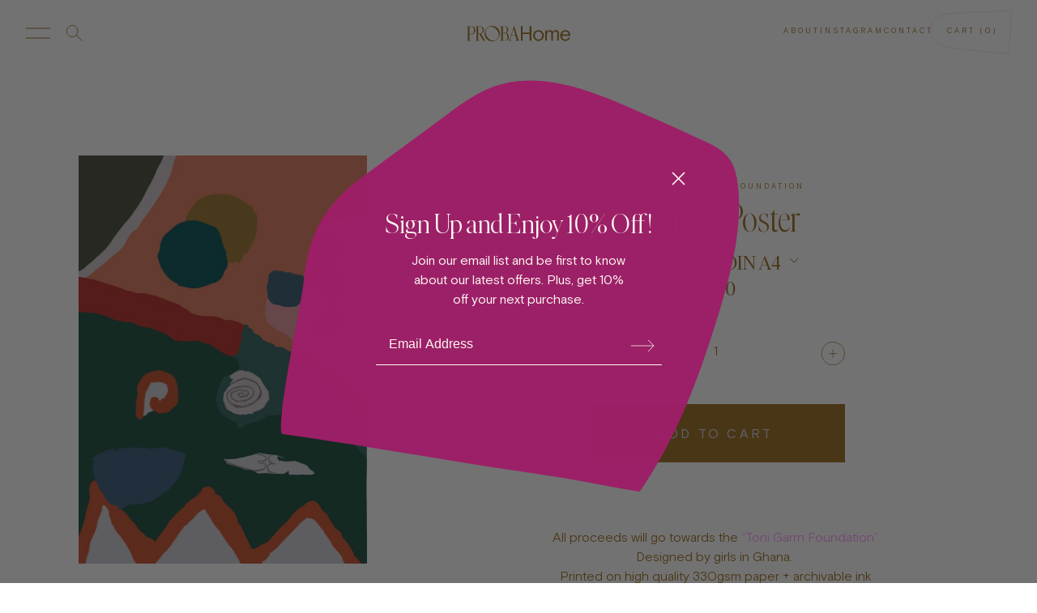

--- FILE ---
content_type: text/html; charset=utf-8
request_url: https://probahome.com/products/latifa-salifu-poster
body_size: 28169
content:
<!doctype html>
<html>
<head>
    <title>Latifa S. Poster</title>
    <meta charset="utf-8">
    <meta http-equiv="X-UA-Compatible" content="IE=edge,chrome=1">
    <meta name="description"
          content="Founded by Alex Proba in 2013, Proba Home offers vibrant, thoughtful, unexpected objects to live with.">
    <meta name="keywords" content="art, rugs, textiles, furniture, objects, little-proba">

    <meta property="og:url" content="https://probahome.com/products/latifa-salifu-poster">
    <meta property="og:image"
          content="https://cdn.shopify.com/s/files/1/0558/2680/9020/files/AboutPH-01-10_800x.jpg?v=1622595513">
    <meta property="og:description"
          content="Founded by Alex Proba in 2013, Proba Home offers vibrant, thoughtful, unexpected objects to live with.">
    <meta property="og:title" content="ProbaHome">
    <meta property="og:site_name" content="ProbaHome">
    <meta property="og:see_also" content="https://probahome.com">

    <meta name="twitter:card" content="summary">
    <meta name="twitter:url" content="https://probahome.com/products/latifa-salifu-poster">
    <meta name="twitter:title" content="ProbaHome">
    <meta name="twitter:description"
          content="Founded by Alex Proba in 2013, Proba Home offers vibrant, thoughtful, unexpected objects to live with.">
    <meta name="twitter:image"
          content="https://cdn.shopify.com/s/files/1/0558/2680/9020/files/AboutPH-01-10_800x.jpg?v=1622595513">

    <meta name="google-site-verification" content="ZG9LO5oKN4vCKM3GFW9YfswyRbAiQMDYdRW4H0wpLNU"/>

    <link rel="canonical" href="https://probahome.com/products/latifa-salifu-poster">

    <link rel="apple-touch-icon" sizes="180x180" href="//probahome.com/cdn/shop/t/4/assets/favicon-apple-touch-icon.png?v=71242177971407976571649452635">
    <link rel="icon" type="image/png" sizes="32x32" href="//probahome.com/cdn/shop/t/4/assets/favicon-favicon-32x32.png?v=169026540055593507341649452637">
    <link rel="icon" type="image/png" sizes="16x16" href="//probahome.com/cdn/shop/t/4/assets/favicon-favicon-16x16.png?v=72877149211351989351649452637">
    <link rel="manifest" href="//probahome.com/cdn/shop/t/4/assets/favicon-site.webmanifest?v=28520019027173394721649452640">
    <link rel="mask-icon" href="//probahome.com/cdn/shop/t/4/assets/favicon-safari-pinned-tab.svg?v=178987523821842946411649452639" color="#4e0045">
    <meta name="msapplication-TileColor" content="#4e0045">
    <meta name="theme-color" content="#4e0045">

    <meta name="viewport" content="width=device-width,initial-scale=.8,shrink-to-fit=no">

    <script>window.performance && window.performance.mark && window.performance.mark('shopify.content_for_header.start');</script><meta name="facebook-domain-verification" content="kcdkgrkt1vgd6kep0a2fewdtxczi1b">
<meta id="shopify-digital-wallet" name="shopify-digital-wallet" content="/55826809020/digital_wallets/dialog">
<meta name="shopify-checkout-api-token" content="57f469f82b763b64d8f2a8254bedafcc">
<link rel="alternate" type="application/json+oembed" href="https://probahome.com/products/latifa-salifu-poster.oembed">
<script async="async" src="/checkouts/internal/preloads.js?locale=en-US"></script>
<link rel="preconnect" href="https://shop.app" crossorigin="anonymous">
<script async="async" src="https://shop.app/checkouts/internal/preloads.js?locale=en-US&shop_id=55826809020" crossorigin="anonymous"></script>
<script id="apple-pay-shop-capabilities" type="application/json">{"shopId":55826809020,"countryCode":"US","currencyCode":"USD","merchantCapabilities":["supports3DS"],"merchantId":"gid:\/\/shopify\/Shop\/55826809020","merchantName":"Proba Home","requiredBillingContactFields":["postalAddress","email","phone"],"requiredShippingContactFields":["postalAddress","email","phone"],"shippingType":"shipping","supportedNetworks":["visa","masterCard","amex","discover","elo","jcb"],"total":{"type":"pending","label":"Proba Home","amount":"1.00"},"shopifyPaymentsEnabled":true,"supportsSubscriptions":true}</script>
<script id="shopify-features" type="application/json">{"accessToken":"57f469f82b763b64d8f2a8254bedafcc","betas":["rich-media-storefront-analytics"],"domain":"probahome.com","predictiveSearch":true,"shopId":55826809020,"locale":"en"}</script>
<script>var Shopify = Shopify || {};
Shopify.shop = "proba-home.myshopify.com";
Shopify.locale = "en";
Shopify.currency = {"active":"USD","rate":"1.0"};
Shopify.country = "US";
Shopify.theme = {"name":"ProbaHOME Production","id":129031078076,"schema_name":"Themekit template theme","schema_version":"1.0.0","theme_store_id":null,"role":"main"};
Shopify.theme.handle = "null";
Shopify.theme.style = {"id":null,"handle":null};
Shopify.cdnHost = "probahome.com/cdn";
Shopify.routes = Shopify.routes || {};
Shopify.routes.root = "/";</script>
<script type="module">!function(o){(o.Shopify=o.Shopify||{}).modules=!0}(window);</script>
<script>!function(o){function n(){var o=[];function n(){o.push(Array.prototype.slice.apply(arguments))}return n.q=o,n}var t=o.Shopify=o.Shopify||{};t.loadFeatures=n(),t.autoloadFeatures=n()}(window);</script>
<script>
  window.ShopifyPay = window.ShopifyPay || {};
  window.ShopifyPay.apiHost = "shop.app\/pay";
  window.ShopifyPay.redirectState = null;
</script>
<script id="shop-js-analytics" type="application/json">{"pageType":"product"}</script>
<script defer="defer" async type="module" src="//probahome.com/cdn/shopifycloud/shop-js/modules/v2/client.init-shop-cart-sync_BdyHc3Nr.en.esm.js"></script>
<script defer="defer" async type="module" src="//probahome.com/cdn/shopifycloud/shop-js/modules/v2/chunk.common_Daul8nwZ.esm.js"></script>
<script type="module">
  await import("//probahome.com/cdn/shopifycloud/shop-js/modules/v2/client.init-shop-cart-sync_BdyHc3Nr.en.esm.js");
await import("//probahome.com/cdn/shopifycloud/shop-js/modules/v2/chunk.common_Daul8nwZ.esm.js");

  window.Shopify.SignInWithShop?.initShopCartSync?.({"fedCMEnabled":true,"windoidEnabled":true});

</script>
<script>
  window.Shopify = window.Shopify || {};
  if (!window.Shopify.featureAssets) window.Shopify.featureAssets = {};
  window.Shopify.featureAssets['shop-js'] = {"shop-cart-sync":["modules/v2/client.shop-cart-sync_QYOiDySF.en.esm.js","modules/v2/chunk.common_Daul8nwZ.esm.js"],"init-fed-cm":["modules/v2/client.init-fed-cm_DchLp9rc.en.esm.js","modules/v2/chunk.common_Daul8nwZ.esm.js"],"shop-button":["modules/v2/client.shop-button_OV7bAJc5.en.esm.js","modules/v2/chunk.common_Daul8nwZ.esm.js"],"init-windoid":["modules/v2/client.init-windoid_DwxFKQ8e.en.esm.js","modules/v2/chunk.common_Daul8nwZ.esm.js"],"shop-cash-offers":["modules/v2/client.shop-cash-offers_DWtL6Bq3.en.esm.js","modules/v2/chunk.common_Daul8nwZ.esm.js","modules/v2/chunk.modal_CQq8HTM6.esm.js"],"shop-toast-manager":["modules/v2/client.shop-toast-manager_CX9r1SjA.en.esm.js","modules/v2/chunk.common_Daul8nwZ.esm.js"],"init-shop-email-lookup-coordinator":["modules/v2/client.init-shop-email-lookup-coordinator_UhKnw74l.en.esm.js","modules/v2/chunk.common_Daul8nwZ.esm.js"],"pay-button":["modules/v2/client.pay-button_DzxNnLDY.en.esm.js","modules/v2/chunk.common_Daul8nwZ.esm.js"],"avatar":["modules/v2/client.avatar_BTnouDA3.en.esm.js"],"init-shop-cart-sync":["modules/v2/client.init-shop-cart-sync_BdyHc3Nr.en.esm.js","modules/v2/chunk.common_Daul8nwZ.esm.js"],"shop-login-button":["modules/v2/client.shop-login-button_D8B466_1.en.esm.js","modules/v2/chunk.common_Daul8nwZ.esm.js","modules/v2/chunk.modal_CQq8HTM6.esm.js"],"init-customer-accounts-sign-up":["modules/v2/client.init-customer-accounts-sign-up_C8fpPm4i.en.esm.js","modules/v2/client.shop-login-button_D8B466_1.en.esm.js","modules/v2/chunk.common_Daul8nwZ.esm.js","modules/v2/chunk.modal_CQq8HTM6.esm.js"],"init-shop-for-new-customer-accounts":["modules/v2/client.init-shop-for-new-customer-accounts_CVTO0Ztu.en.esm.js","modules/v2/client.shop-login-button_D8B466_1.en.esm.js","modules/v2/chunk.common_Daul8nwZ.esm.js","modules/v2/chunk.modal_CQq8HTM6.esm.js"],"init-customer-accounts":["modules/v2/client.init-customer-accounts_dRgKMfrE.en.esm.js","modules/v2/client.shop-login-button_D8B466_1.en.esm.js","modules/v2/chunk.common_Daul8nwZ.esm.js","modules/v2/chunk.modal_CQq8HTM6.esm.js"],"shop-follow-button":["modules/v2/client.shop-follow-button_CkZpjEct.en.esm.js","modules/v2/chunk.common_Daul8nwZ.esm.js","modules/v2/chunk.modal_CQq8HTM6.esm.js"],"lead-capture":["modules/v2/client.lead-capture_BntHBhfp.en.esm.js","modules/v2/chunk.common_Daul8nwZ.esm.js","modules/v2/chunk.modal_CQq8HTM6.esm.js"],"checkout-modal":["modules/v2/client.checkout-modal_CfxcYbTm.en.esm.js","modules/v2/chunk.common_Daul8nwZ.esm.js","modules/v2/chunk.modal_CQq8HTM6.esm.js"],"shop-login":["modules/v2/client.shop-login_Da4GZ2H6.en.esm.js","modules/v2/chunk.common_Daul8nwZ.esm.js","modules/v2/chunk.modal_CQq8HTM6.esm.js"],"payment-terms":["modules/v2/client.payment-terms_MV4M3zvL.en.esm.js","modules/v2/chunk.common_Daul8nwZ.esm.js","modules/v2/chunk.modal_CQq8HTM6.esm.js"]};
</script>
<script>(function() {
  var isLoaded = false;
  function asyncLoad() {
    if (isLoaded) return;
    isLoaded = true;
    var urls = ["\/\/cdn.shopify.com\/proxy\/cbf926a2348e1557cd6b875be62822ef3cab415278c80611a303c171a60511fb\/d1639lhkj5l89m.cloudfront.net\/js\/storefront\/uppromote.js?shop=proba-home.myshopify.com\u0026sp-cache-control=cHVibGljLCBtYXgtYWdlPTkwMA","\/\/cdn.shopify.com\/proxy\/5989e29ce89379ceae8a42f4677b817d71ed8d7b8b68025864ebf2b03d738210\/api.goaffpro.com\/loader.js?shop=proba-home.myshopify.com\u0026sp-cache-control=cHVibGljLCBtYXgtYWdlPTkwMA"];
    for (var i = 0; i < urls.length; i++) {
      var s = document.createElement('script');
      s.type = 'text/javascript';
      s.async = true;
      s.src = urls[i];
      var x = document.getElementsByTagName('script')[0];
      x.parentNode.insertBefore(s, x);
    }
  };
  if(window.attachEvent) {
    window.attachEvent('onload', asyncLoad);
  } else {
    window.addEventListener('load', asyncLoad, false);
  }
})();</script>
<script id="__st">var __st={"a":55826809020,"offset":-28800,"reqid":"6954f443-5e36-4ddb-9514-601cce558fd5-1769030177","pageurl":"probahome.com\/products\/latifa-salifu-poster","u":"65943bbdc486","p":"product","rtyp":"product","rid":7441655726268};</script>
<script>window.ShopifyPaypalV4VisibilityTracking = true;</script>
<script id="captcha-bootstrap">!function(){'use strict';const t='contact',e='account',n='new_comment',o=[[t,t],['blogs',n],['comments',n],[t,'customer']],c=[[e,'customer_login'],[e,'guest_login'],[e,'recover_customer_password'],[e,'create_customer']],r=t=>t.map((([t,e])=>`form[action*='/${t}']:not([data-nocaptcha='true']) input[name='form_type'][value='${e}']`)).join(','),a=t=>()=>t?[...document.querySelectorAll(t)].map((t=>t.form)):[];function s(){const t=[...o],e=r(t);return a(e)}const i='password',u='form_key',d=['recaptcha-v3-token','g-recaptcha-response','h-captcha-response',i],f=()=>{try{return window.sessionStorage}catch{return}},m='__shopify_v',_=t=>t.elements[u];function p(t,e,n=!1){try{const o=window.sessionStorage,c=JSON.parse(o.getItem(e)),{data:r}=function(t){const{data:e,action:n}=t;return t[m]||n?{data:e,action:n}:{data:t,action:n}}(c);for(const[e,n]of Object.entries(r))t.elements[e]&&(t.elements[e].value=n);n&&o.removeItem(e)}catch(o){console.error('form repopulation failed',{error:o})}}const l='form_type',E='cptcha';function T(t){t.dataset[E]=!0}const w=window,h=w.document,L='Shopify',v='ce_forms',y='captcha';let A=!1;((t,e)=>{const n=(g='f06e6c50-85a8-45c8-87d0-21a2b65856fe',I='https://cdn.shopify.com/shopifycloud/storefront-forms-hcaptcha/ce_storefront_forms_captcha_hcaptcha.v1.5.2.iife.js',D={infoText:'Protected by hCaptcha',privacyText:'Privacy',termsText:'Terms'},(t,e,n)=>{const o=w[L][v],c=o.bindForm;if(c)return c(t,g,e,D).then(n);var r;o.q.push([[t,g,e,D],n]),r=I,A||(h.body.append(Object.assign(h.createElement('script'),{id:'captcha-provider',async:!0,src:r})),A=!0)});var g,I,D;w[L]=w[L]||{},w[L][v]=w[L][v]||{},w[L][v].q=[],w[L][y]=w[L][y]||{},w[L][y].protect=function(t,e){n(t,void 0,e),T(t)},Object.freeze(w[L][y]),function(t,e,n,w,h,L){const[v,y,A,g]=function(t,e,n){const i=e?o:[],u=t?c:[],d=[...i,...u],f=r(d),m=r(i),_=r(d.filter((([t,e])=>n.includes(e))));return[a(f),a(m),a(_),s()]}(w,h,L),I=t=>{const e=t.target;return e instanceof HTMLFormElement?e:e&&e.form},D=t=>v().includes(t);t.addEventListener('submit',(t=>{const e=I(t);if(!e)return;const n=D(e)&&!e.dataset.hcaptchaBound&&!e.dataset.recaptchaBound,o=_(e),c=g().includes(e)&&(!o||!o.value);(n||c)&&t.preventDefault(),c&&!n&&(function(t){try{if(!f())return;!function(t){const e=f();if(!e)return;const n=_(t);if(!n)return;const o=n.value;o&&e.removeItem(o)}(t);const e=Array.from(Array(32),(()=>Math.random().toString(36)[2])).join('');!function(t,e){_(t)||t.append(Object.assign(document.createElement('input'),{type:'hidden',name:u})),t.elements[u].value=e}(t,e),function(t,e){const n=f();if(!n)return;const o=[...t.querySelectorAll(`input[type='${i}']`)].map((({name:t})=>t)),c=[...d,...o],r={};for(const[a,s]of new FormData(t).entries())c.includes(a)||(r[a]=s);n.setItem(e,JSON.stringify({[m]:1,action:t.action,data:r}))}(t,e)}catch(e){console.error('failed to persist form',e)}}(e),e.submit())}));const S=(t,e)=>{t&&!t.dataset[E]&&(n(t,e.some((e=>e===t))),T(t))};for(const o of['focusin','change'])t.addEventListener(o,(t=>{const e=I(t);D(e)&&S(e,y())}));const B=e.get('form_key'),M=e.get(l),P=B&&M;t.addEventListener('DOMContentLoaded',(()=>{const t=y();if(P)for(const e of t)e.elements[l].value===M&&p(e,B);[...new Set([...A(),...v().filter((t=>'true'===t.dataset.shopifyCaptcha))])].forEach((e=>S(e,t)))}))}(h,new URLSearchParams(w.location.search),n,t,e,['guest_login'])})(!0,!0)}();</script>
<script integrity="sha256-4kQ18oKyAcykRKYeNunJcIwy7WH5gtpwJnB7kiuLZ1E=" data-source-attribution="shopify.loadfeatures" defer="defer" src="//probahome.com/cdn/shopifycloud/storefront/assets/storefront/load_feature-a0a9edcb.js" crossorigin="anonymous"></script>
<script crossorigin="anonymous" defer="defer" src="//probahome.com/cdn/shopifycloud/storefront/assets/shopify_pay/storefront-65b4c6d7.js?v=20250812"></script>
<script data-source-attribution="shopify.dynamic_checkout.dynamic.init">var Shopify=Shopify||{};Shopify.PaymentButton=Shopify.PaymentButton||{isStorefrontPortableWallets:!0,init:function(){window.Shopify.PaymentButton.init=function(){};var t=document.createElement("script");t.src="https://probahome.com/cdn/shopifycloud/portable-wallets/latest/portable-wallets.en.js",t.type="module",document.head.appendChild(t)}};
</script>
<script data-source-attribution="shopify.dynamic_checkout.buyer_consent">
  function portableWalletsHideBuyerConsent(e){var t=document.getElementById("shopify-buyer-consent"),n=document.getElementById("shopify-subscription-policy-button");t&&n&&(t.classList.add("hidden"),t.setAttribute("aria-hidden","true"),n.removeEventListener("click",e))}function portableWalletsShowBuyerConsent(e){var t=document.getElementById("shopify-buyer-consent"),n=document.getElementById("shopify-subscription-policy-button");t&&n&&(t.classList.remove("hidden"),t.removeAttribute("aria-hidden"),n.addEventListener("click",e))}window.Shopify?.PaymentButton&&(window.Shopify.PaymentButton.hideBuyerConsent=portableWalletsHideBuyerConsent,window.Shopify.PaymentButton.showBuyerConsent=portableWalletsShowBuyerConsent);
</script>
<script data-source-attribution="shopify.dynamic_checkout.cart.bootstrap">document.addEventListener("DOMContentLoaded",(function(){function t(){return document.querySelector("shopify-accelerated-checkout-cart, shopify-accelerated-checkout")}if(t())Shopify.PaymentButton.init();else{new MutationObserver((function(e,n){t()&&(Shopify.PaymentButton.init(),n.disconnect())})).observe(document.body,{childList:!0,subtree:!0})}}));
</script>
<script id='scb4127' type='text/javascript' async='' src='https://probahome.com/cdn/shopifycloud/privacy-banner/storefront-banner.js'></script><link id="shopify-accelerated-checkout-styles" rel="stylesheet" media="screen" href="https://probahome.com/cdn/shopifycloud/portable-wallets/latest/accelerated-checkout-backwards-compat.css" crossorigin="anonymous">
<style id="shopify-accelerated-checkout-cart">
        #shopify-buyer-consent {
  margin-top: 1em;
  display: inline-block;
  width: 100%;
}

#shopify-buyer-consent.hidden {
  display: none;
}

#shopify-subscription-policy-button {
  background: none;
  border: none;
  padding: 0;
  text-decoration: underline;
  font-size: inherit;
  cursor: pointer;
}

#shopify-subscription-policy-button::before {
  box-shadow: none;
}

      </style>

<script>window.performance && window.performance.mark && window.performance.mark('shopify.content_for_header.end');</script> <!-- Header hook for plugins -->
    <link href="//probahome.com/cdn/shop/t/4/assets/application.css?v=1&amp;v=133808810500908488721702336793" rel="stylesheet" type="text/css" media="all" />
    <link href="//probahome.com/cdn/shop/t/4/assets/submission.css?v=1&amp;v=65972689256379394181687102129" rel="stylesheet" type="text/css" media="all" />
    <script src="//probahome.com/cdn/shop/t/4/assets/application.js?v=1&v=142430389052182298411687564806" defer></script>
    <script src="https://cdn.jsdelivr.net/npm/tsparticles-confetti@2.10.1/tsparticles.confetti.bundle.min.js"></script>

    <script async type="text/javascript"
            src="https://static.klaviyo.com/onsite/js/klaviyo.js?company_id=R9i4FY"></script>

    <script>
        var textClass = (textClass) => {
            document.querySelectorAll('.text-dark-gold:not(.button)').forEach((element) => {
                element.classList.remove(`text-dark-gold`);
                element.classList.add(`text-${textClass}`);
            });
        };

        var updateCartName = (cartName, addToCartButton, pdpAddToCart) => {
            var cartButtons = document.querySelectorAll('.cart-name');
            cartButtons.forEach((button) => {
                button.innerText = cartName;
            });

            var addToCartButtons = document.querySelectorAll('.add-to-cart-button');
            addToCartButtons.forEach((button) => {
                button.innerText = addToCartButton;
            });

            var addToCartPdp = document.getElementById('add-to-cart-pdp');
            if (addToCartPdp && addToCartPdp.value.toLowerCase() === 'add to cart') {
                addToCartPdp.value = pdpAddToCart;
            }
        };

        window.app = {
            setProbaPaws: () => {
                updateCartName('Doggy Bag', 'Add To Doggy Bag', 'PRRRCHASE')
            },
            updateCartName: updateCartName,
            setTheme: (theme) => {
                if (['paws-1', 'paws-2'].includes(theme)) {
                    setTimeout(() => {
                        var fixedBg = document.getElementById("fixed-bg");
                        if (theme === 'paws-1') {
                            textClass('little-proba-pink');
                            document.querySelector(':root').style.setProperty('--text-color', 'white')
                        }

                        
                        var img = theme === 'paws-1' ? "//probahome.com/cdn/shop/t/4/assets/PP_PATTERNS_WEB_2_brown-purple.svg?v=31225542374122324151664733030" : "//probahome.com/cdn/shop/t/4/assets/PP_PATTERNS_WEB_2_beige-green.svg?v=140707506902680243071664722487";

                        if (fixedBg) {
                            fixedBg.innerHTML = "<div class=\"w-screen min-h-screen fixed top-0 left-0 cover\" style=\"background-size: cover;z-index: -1;background-image: url('" + img + "');\"></div>";
                        }
                    });
                }

            },
            bgClass: (bgClass) => {
                const currentColor = window.app.getBgClass();
                document.querySelectorAll('.primary-bg').forEach((element) => {
                    element.classList.remove(`bg-${currentColor}`);
                    element.classList.add(`bg-${bgClass}`);
                });

                document.querySelectorAll('.primary-text').forEach((element) => {
                    element.classList.remove(`bg-${currentColor}`);
                    element.classList.add(`text-${bgClass}`);
                });
            },
            textClass: textClass,
            getBgClass: (prepend = '') => {
                const primary = document.querySelector('.primary-bg');
                if (!primary) {
                    return 'white';
                }

                const bgClass = [...primary.classList].reverse().find(e => e.includes('bg-'));
                if (!bgClass) {
                    return 'white';
                }

                const colorClassName = bgClass.replace('bg-', '');
                return `${prepend}${colorClassName}`;
            },
            getParam: (param, fallback = null) => {
                const urlParams = new URLSearchParams(window.location.search);
                return urlParams.get(param) ?? fallback;
            },
            hideCollectionNav: () => {
                const nav = document.getElementById('collection-nav');

                if (!nav) {
                    return;
                }

                nav.style.display = 'none';
            },
        };
    </script>
<link href="https://monorail-edge.shopifysvc.com" rel="dns-prefetch">
<script>(function(){if ("sendBeacon" in navigator && "performance" in window) {try {var session_token_from_headers = performance.getEntriesByType('navigation')[0].serverTiming.find(x => x.name == '_s').description;} catch {var session_token_from_headers = undefined;}var session_cookie_matches = document.cookie.match(/_shopify_s=([^;]*)/);var session_token_from_cookie = session_cookie_matches && session_cookie_matches.length === 2 ? session_cookie_matches[1] : "";var session_token = session_token_from_headers || session_token_from_cookie || "";function handle_abandonment_event(e) {var entries = performance.getEntries().filter(function(entry) {return /monorail-edge.shopifysvc.com/.test(entry.name);});if (!window.abandonment_tracked && entries.length === 0) {window.abandonment_tracked = true;var currentMs = Date.now();var navigation_start = performance.timing.navigationStart;var payload = {shop_id: 55826809020,url: window.location.href,navigation_start,duration: currentMs - navigation_start,session_token,page_type: "product"};window.navigator.sendBeacon("https://monorail-edge.shopifysvc.com/v1/produce", JSON.stringify({schema_id: "online_store_buyer_site_abandonment/1.1",payload: payload,metadata: {event_created_at_ms: currentMs,event_sent_at_ms: currentMs}}));}}window.addEventListener('pagehide', handle_abandonment_event);}}());</script>
<script id="web-pixels-manager-setup">(function e(e,d,r,n,o){if(void 0===o&&(o={}),!Boolean(null===(a=null===(i=window.Shopify)||void 0===i?void 0:i.analytics)||void 0===a?void 0:a.replayQueue)){var i,a;window.Shopify=window.Shopify||{};var t=window.Shopify;t.analytics=t.analytics||{};var s=t.analytics;s.replayQueue=[],s.publish=function(e,d,r){return s.replayQueue.push([e,d,r]),!0};try{self.performance.mark("wpm:start")}catch(e){}var l=function(){var e={modern:/Edge?\/(1{2}[4-9]|1[2-9]\d|[2-9]\d{2}|\d{4,})\.\d+(\.\d+|)|Firefox\/(1{2}[4-9]|1[2-9]\d|[2-9]\d{2}|\d{4,})\.\d+(\.\d+|)|Chrom(ium|e)\/(9{2}|\d{3,})\.\d+(\.\d+|)|(Maci|X1{2}).+ Version\/(15\.\d+|(1[6-9]|[2-9]\d|\d{3,})\.\d+)([,.]\d+|)( \(\w+\)|)( Mobile\/\w+|) Safari\/|Chrome.+OPR\/(9{2}|\d{3,})\.\d+\.\d+|(CPU[ +]OS|iPhone[ +]OS|CPU[ +]iPhone|CPU IPhone OS|CPU iPad OS)[ +]+(15[._]\d+|(1[6-9]|[2-9]\d|\d{3,})[._]\d+)([._]\d+|)|Android:?[ /-](13[3-9]|1[4-9]\d|[2-9]\d{2}|\d{4,})(\.\d+|)(\.\d+|)|Android.+Firefox\/(13[5-9]|1[4-9]\d|[2-9]\d{2}|\d{4,})\.\d+(\.\d+|)|Android.+Chrom(ium|e)\/(13[3-9]|1[4-9]\d|[2-9]\d{2}|\d{4,})\.\d+(\.\d+|)|SamsungBrowser\/([2-9]\d|\d{3,})\.\d+/,legacy:/Edge?\/(1[6-9]|[2-9]\d|\d{3,})\.\d+(\.\d+|)|Firefox\/(5[4-9]|[6-9]\d|\d{3,})\.\d+(\.\d+|)|Chrom(ium|e)\/(5[1-9]|[6-9]\d|\d{3,})\.\d+(\.\d+|)([\d.]+$|.*Safari\/(?![\d.]+ Edge\/[\d.]+$))|(Maci|X1{2}).+ Version\/(10\.\d+|(1[1-9]|[2-9]\d|\d{3,})\.\d+)([,.]\d+|)( \(\w+\)|)( Mobile\/\w+|) Safari\/|Chrome.+OPR\/(3[89]|[4-9]\d|\d{3,})\.\d+\.\d+|(CPU[ +]OS|iPhone[ +]OS|CPU[ +]iPhone|CPU IPhone OS|CPU iPad OS)[ +]+(10[._]\d+|(1[1-9]|[2-9]\d|\d{3,})[._]\d+)([._]\d+|)|Android:?[ /-](13[3-9]|1[4-9]\d|[2-9]\d{2}|\d{4,})(\.\d+|)(\.\d+|)|Mobile Safari.+OPR\/([89]\d|\d{3,})\.\d+\.\d+|Android.+Firefox\/(13[5-9]|1[4-9]\d|[2-9]\d{2}|\d{4,})\.\d+(\.\d+|)|Android.+Chrom(ium|e)\/(13[3-9]|1[4-9]\d|[2-9]\d{2}|\d{4,})\.\d+(\.\d+|)|Android.+(UC? ?Browser|UCWEB|U3)[ /]?(15\.([5-9]|\d{2,})|(1[6-9]|[2-9]\d|\d{3,})\.\d+)\.\d+|SamsungBrowser\/(5\.\d+|([6-9]|\d{2,})\.\d+)|Android.+MQ{2}Browser\/(14(\.(9|\d{2,})|)|(1[5-9]|[2-9]\d|\d{3,})(\.\d+|))(\.\d+|)|K[Aa][Ii]OS\/(3\.\d+|([4-9]|\d{2,})\.\d+)(\.\d+|)/},d=e.modern,r=e.legacy,n=navigator.userAgent;return n.match(d)?"modern":n.match(r)?"legacy":"unknown"}(),u="modern"===l?"modern":"legacy",c=(null!=n?n:{modern:"",legacy:""})[u],f=function(e){return[e.baseUrl,"/wpm","/b",e.hashVersion,"modern"===e.buildTarget?"m":"l",".js"].join("")}({baseUrl:d,hashVersion:r,buildTarget:u}),m=function(e){var d=e.version,r=e.bundleTarget,n=e.surface,o=e.pageUrl,i=e.monorailEndpoint;return{emit:function(e){var a=e.status,t=e.errorMsg,s=(new Date).getTime(),l=JSON.stringify({metadata:{event_sent_at_ms:s},events:[{schema_id:"web_pixels_manager_load/3.1",payload:{version:d,bundle_target:r,page_url:o,status:a,surface:n,error_msg:t},metadata:{event_created_at_ms:s}}]});if(!i)return console&&console.warn&&console.warn("[Web Pixels Manager] No Monorail endpoint provided, skipping logging."),!1;try{return self.navigator.sendBeacon.bind(self.navigator)(i,l)}catch(e){}var u=new XMLHttpRequest;try{return u.open("POST",i,!0),u.setRequestHeader("Content-Type","text/plain"),u.send(l),!0}catch(e){return console&&console.warn&&console.warn("[Web Pixels Manager] Got an unhandled error while logging to Monorail."),!1}}}}({version:r,bundleTarget:l,surface:e.surface,pageUrl:self.location.href,monorailEndpoint:e.monorailEndpoint});try{o.browserTarget=l,function(e){var d=e.src,r=e.async,n=void 0===r||r,o=e.onload,i=e.onerror,a=e.sri,t=e.scriptDataAttributes,s=void 0===t?{}:t,l=document.createElement("script"),u=document.querySelector("head"),c=document.querySelector("body");if(l.async=n,l.src=d,a&&(l.integrity=a,l.crossOrigin="anonymous"),s)for(var f in s)if(Object.prototype.hasOwnProperty.call(s,f))try{l.dataset[f]=s[f]}catch(e){}if(o&&l.addEventListener("load",o),i&&l.addEventListener("error",i),u)u.appendChild(l);else{if(!c)throw new Error("Did not find a head or body element to append the script");c.appendChild(l)}}({src:f,async:!0,onload:function(){if(!function(){var e,d;return Boolean(null===(d=null===(e=window.Shopify)||void 0===e?void 0:e.analytics)||void 0===d?void 0:d.initialized)}()){var d=window.webPixelsManager.init(e)||void 0;if(d){var r=window.Shopify.analytics;r.replayQueue.forEach((function(e){var r=e[0],n=e[1],o=e[2];d.publishCustomEvent(r,n,o)})),r.replayQueue=[],r.publish=d.publishCustomEvent,r.visitor=d.visitor,r.initialized=!0}}},onerror:function(){return m.emit({status:"failed",errorMsg:"".concat(f," has failed to load")})},sri:function(e){var d=/^sha384-[A-Za-z0-9+/=]+$/;return"string"==typeof e&&d.test(e)}(c)?c:"",scriptDataAttributes:o}),m.emit({status:"loading"})}catch(e){m.emit({status:"failed",errorMsg:(null==e?void 0:e.message)||"Unknown error"})}}})({shopId: 55826809020,storefrontBaseUrl: "https://probahome.com",extensionsBaseUrl: "https://extensions.shopifycdn.com/cdn/shopifycloud/web-pixels-manager",monorailEndpoint: "https://monorail-edge.shopifysvc.com/unstable/produce_batch",surface: "storefront-renderer",enabledBetaFlags: ["2dca8a86"],webPixelsConfigList: [{"id":"1874559164","configuration":"{\"shop\":\"proba-home.myshopify.com\",\"cookie_duration\":\"3888000\",\"first_touch_or_last\":\"last_touch\",\"goaffpro_identifiers\":\"gfp_ref,ref,aff,wpam_id,click_id\",\"ignore_ad_clicks\":\"false\"}","eventPayloadVersion":"v1","runtimeContext":"STRICT","scriptVersion":"a74598cb423e21a6befc33d5db5fba42","type":"APP","apiClientId":2744533,"privacyPurposes":["ANALYTICS","MARKETING"],"dataSharingAdjustments":{"protectedCustomerApprovalScopes":["read_customer_address","read_customer_email","read_customer_name","read_customer_personal_data","read_customer_phone"]}},{"id":"1787461820","configuration":"{\"accountID\":\"R9i4FY\",\"webPixelConfig\":\"eyJlbmFibGVBZGRlZFRvQ2FydEV2ZW50cyI6IHRydWV9\"}","eventPayloadVersion":"v1","runtimeContext":"STRICT","scriptVersion":"524f6c1ee37bacdca7657a665bdca589","type":"APP","apiClientId":123074,"privacyPurposes":["ANALYTICS","MARKETING"],"dataSharingAdjustments":{"protectedCustomerApprovalScopes":["read_customer_address","read_customer_email","read_customer_name","read_customer_personal_data","read_customer_phone"]}},{"id":"1369047228","configuration":"{\"shopId\":\"227177\",\"env\":\"production\",\"metaData\":\"[]\"}","eventPayloadVersion":"v1","runtimeContext":"STRICT","scriptVersion":"bfd9a967c6567947e7b2121ef63afeee","type":"APP","apiClientId":2773553,"privacyPurposes":[],"dataSharingAdjustments":{"protectedCustomerApprovalScopes":["read_customer_address","read_customer_email","read_customer_name","read_customer_personal_data","read_customer_phone"]}},{"id":"436011196","configuration":"{\"config\":\"{\\\"pixel_id\\\":\\\"G-Q9Y1NKPJ3J\\\",\\\"target_country\\\":\\\"US\\\",\\\"gtag_events\\\":[{\\\"type\\\":\\\"begin_checkout\\\",\\\"action_label\\\":\\\"G-Q9Y1NKPJ3J\\\"},{\\\"type\\\":\\\"search\\\",\\\"action_label\\\":\\\"G-Q9Y1NKPJ3J\\\"},{\\\"type\\\":\\\"view_item\\\",\\\"action_label\\\":[\\\"G-Q9Y1NKPJ3J\\\",\\\"MC-EBEKSE8E0W\\\"]},{\\\"type\\\":\\\"purchase\\\",\\\"action_label\\\":[\\\"G-Q9Y1NKPJ3J\\\",\\\"MC-EBEKSE8E0W\\\"]},{\\\"type\\\":\\\"page_view\\\",\\\"action_label\\\":[\\\"G-Q9Y1NKPJ3J\\\",\\\"MC-EBEKSE8E0W\\\"]},{\\\"type\\\":\\\"add_payment_info\\\",\\\"action_label\\\":\\\"G-Q9Y1NKPJ3J\\\"},{\\\"type\\\":\\\"add_to_cart\\\",\\\"action_label\\\":\\\"G-Q9Y1NKPJ3J\\\"}],\\\"enable_monitoring_mode\\\":false}\"}","eventPayloadVersion":"v1","runtimeContext":"OPEN","scriptVersion":"b2a88bafab3e21179ed38636efcd8a93","type":"APP","apiClientId":1780363,"privacyPurposes":[],"dataSharingAdjustments":{"protectedCustomerApprovalScopes":["read_customer_address","read_customer_email","read_customer_name","read_customer_personal_data","read_customer_phone"]}},{"id":"165478588","configuration":"{\"pixel_id\":\"254676360303326\",\"pixel_type\":\"facebook_pixel\",\"metaapp_system_user_token\":\"-\"}","eventPayloadVersion":"v1","runtimeContext":"OPEN","scriptVersion":"ca16bc87fe92b6042fbaa3acc2fbdaa6","type":"APP","apiClientId":2329312,"privacyPurposes":["ANALYTICS","MARKETING","SALE_OF_DATA"],"dataSharingAdjustments":{"protectedCustomerApprovalScopes":["read_customer_address","read_customer_email","read_customer_name","read_customer_personal_data","read_customer_phone"]}},{"id":"52232380","configuration":"{\"tagID\":\"2613883287906\"}","eventPayloadVersion":"v1","runtimeContext":"STRICT","scriptVersion":"18031546ee651571ed29edbe71a3550b","type":"APP","apiClientId":3009811,"privacyPurposes":["ANALYTICS","MARKETING","SALE_OF_DATA"],"dataSharingAdjustments":{"protectedCustomerApprovalScopes":["read_customer_address","read_customer_email","read_customer_name","read_customer_personal_data","read_customer_phone"]}},{"id":"shopify-app-pixel","configuration":"{}","eventPayloadVersion":"v1","runtimeContext":"STRICT","scriptVersion":"0450","apiClientId":"shopify-pixel","type":"APP","privacyPurposes":["ANALYTICS","MARKETING"]},{"id":"shopify-custom-pixel","eventPayloadVersion":"v1","runtimeContext":"LAX","scriptVersion":"0450","apiClientId":"shopify-pixel","type":"CUSTOM","privacyPurposes":["ANALYTICS","MARKETING"]}],isMerchantRequest: false,initData: {"shop":{"name":"Proba Home","paymentSettings":{"currencyCode":"USD"},"myshopifyDomain":"proba-home.myshopify.com","countryCode":"US","storefrontUrl":"https:\/\/probahome.com"},"customer":null,"cart":null,"checkout":null,"productVariants":[{"price":{"amount":68.0,"currencyCode":"USD"},"product":{"title":"Latifa S. Poster","vendor":"Proba Home","id":"7441655726268","untranslatedTitle":"Latifa S. Poster","url":"\/products\/latifa-salifu-poster","type":"Art I Toni Garrn Foundation"},"id":"41550439907516","image":{"src":"\/\/probahome.com\/cdn\/shop\/products\/SPxTGF-Poster_A211.jpg?v=1646769051"},"sku":"Latifa Salifu Poster","title":"8 in x 11 in \/ DIN A4","untranslatedTitle":"8 in x 11 in \/ DIN A4"},{"price":{"amount":115.0,"currencyCode":"USD"},"product":{"title":"Latifa S. Poster","vendor":"Proba Home","id":"7441655726268","untranslatedTitle":"Latifa S. Poster","url":"\/products\/latifa-salifu-poster","type":"Art I Toni Garrn Foundation"},"id":"41550439940284","image":{"src":"\/\/probahome.com\/cdn\/shop\/products\/SPxTGF-Poster_A211.jpg?v=1646769051"},"sku":"Latifa Salifu Poster-2","title":"11 in x 18 in \/ DIN A3","untranslatedTitle":"11 in x 18 in \/ DIN A3"},{"price":{"amount":165.0,"currencyCode":"USD"},"product":{"title":"Latifa S. Poster","vendor":"Proba Home","id":"7441655726268","untranslatedTitle":"Latifa S. Poster","url":"\/products\/latifa-salifu-poster","type":"Art I Toni Garrn Foundation"},"id":"41550439973052","image":{"src":"\/\/probahome.com\/cdn\/shop\/products\/SPxTGF-Poster_A211.jpg?v=1646769051"},"sku":"Latifa Salifu Poster-3","title":"17 in x 24 in \/ DIN A2","untranslatedTitle":"17 in x 24 in \/ DIN A2"}],"purchasingCompany":null},},"https://probahome.com/cdn","fcfee988w5aeb613cpc8e4bc33m6693e112",{"modern":"","legacy":""},{"shopId":"55826809020","storefrontBaseUrl":"https:\/\/probahome.com","extensionBaseUrl":"https:\/\/extensions.shopifycdn.com\/cdn\/shopifycloud\/web-pixels-manager","surface":"storefront-renderer","enabledBetaFlags":"[\"2dca8a86\"]","isMerchantRequest":"false","hashVersion":"fcfee988w5aeb613cpc8e4bc33m6693e112","publish":"custom","events":"[[\"page_viewed\",{}],[\"product_viewed\",{\"productVariant\":{\"price\":{\"amount\":68.0,\"currencyCode\":\"USD\"},\"product\":{\"title\":\"Latifa S. Poster\",\"vendor\":\"Proba Home\",\"id\":\"7441655726268\",\"untranslatedTitle\":\"Latifa S. Poster\",\"url\":\"\/products\/latifa-salifu-poster\",\"type\":\"Art I Toni Garrn Foundation\"},\"id\":\"41550439907516\",\"image\":{\"src\":\"\/\/probahome.com\/cdn\/shop\/products\/SPxTGF-Poster_A211.jpg?v=1646769051\"},\"sku\":\"Latifa Salifu Poster\",\"title\":\"8 in x 11 in \/ DIN A4\",\"untranslatedTitle\":\"8 in x 11 in \/ DIN A4\"}}]]"});</script><script>
  window.ShopifyAnalytics = window.ShopifyAnalytics || {};
  window.ShopifyAnalytics.meta = window.ShopifyAnalytics.meta || {};
  window.ShopifyAnalytics.meta.currency = 'USD';
  var meta = {"product":{"id":7441655726268,"gid":"gid:\/\/shopify\/Product\/7441655726268","vendor":"Proba Home","type":"Art I Toni Garrn Foundation","handle":"latifa-salifu-poster","variants":[{"id":41550439907516,"price":6800,"name":"Latifa S. Poster - 8 in x 11 in \/ DIN A4","public_title":"8 in x 11 in \/ DIN A4","sku":"Latifa Salifu Poster"},{"id":41550439940284,"price":11500,"name":"Latifa S. Poster - 11 in x 18 in \/ DIN A3","public_title":"11 in x 18 in \/ DIN A3","sku":"Latifa Salifu Poster-2"},{"id":41550439973052,"price":16500,"name":"Latifa S. Poster - 17 in x 24 in \/ DIN A2","public_title":"17 in x 24 in \/ DIN A2","sku":"Latifa Salifu Poster-3"}],"remote":false},"page":{"pageType":"product","resourceType":"product","resourceId":7441655726268,"requestId":"6954f443-5e36-4ddb-9514-601cce558fd5-1769030177"}};
  for (var attr in meta) {
    window.ShopifyAnalytics.meta[attr] = meta[attr];
  }
</script>
<script class="analytics">
  (function () {
    var customDocumentWrite = function(content) {
      var jquery = null;

      if (window.jQuery) {
        jquery = window.jQuery;
      } else if (window.Checkout && window.Checkout.$) {
        jquery = window.Checkout.$;
      }

      if (jquery) {
        jquery('body').append(content);
      }
    };

    var hasLoggedConversion = function(token) {
      if (token) {
        return document.cookie.indexOf('loggedConversion=' + token) !== -1;
      }
      return false;
    }

    var setCookieIfConversion = function(token) {
      if (token) {
        var twoMonthsFromNow = new Date(Date.now());
        twoMonthsFromNow.setMonth(twoMonthsFromNow.getMonth() + 2);

        document.cookie = 'loggedConversion=' + token + '; expires=' + twoMonthsFromNow;
      }
    }

    var trekkie = window.ShopifyAnalytics.lib = window.trekkie = window.trekkie || [];
    if (trekkie.integrations) {
      return;
    }
    trekkie.methods = [
      'identify',
      'page',
      'ready',
      'track',
      'trackForm',
      'trackLink'
    ];
    trekkie.factory = function(method) {
      return function() {
        var args = Array.prototype.slice.call(arguments);
        args.unshift(method);
        trekkie.push(args);
        return trekkie;
      };
    };
    for (var i = 0; i < trekkie.methods.length; i++) {
      var key = trekkie.methods[i];
      trekkie[key] = trekkie.factory(key);
    }
    trekkie.load = function(config) {
      trekkie.config = config || {};
      trekkie.config.initialDocumentCookie = document.cookie;
      var first = document.getElementsByTagName('script')[0];
      var script = document.createElement('script');
      script.type = 'text/javascript';
      script.onerror = function(e) {
        var scriptFallback = document.createElement('script');
        scriptFallback.type = 'text/javascript';
        scriptFallback.onerror = function(error) {
                var Monorail = {
      produce: function produce(monorailDomain, schemaId, payload) {
        var currentMs = new Date().getTime();
        var event = {
          schema_id: schemaId,
          payload: payload,
          metadata: {
            event_created_at_ms: currentMs,
            event_sent_at_ms: currentMs
          }
        };
        return Monorail.sendRequest("https://" + monorailDomain + "/v1/produce", JSON.stringify(event));
      },
      sendRequest: function sendRequest(endpointUrl, payload) {
        // Try the sendBeacon API
        if (window && window.navigator && typeof window.navigator.sendBeacon === 'function' && typeof window.Blob === 'function' && !Monorail.isIos12()) {
          var blobData = new window.Blob([payload], {
            type: 'text/plain'
          });

          if (window.navigator.sendBeacon(endpointUrl, blobData)) {
            return true;
          } // sendBeacon was not successful

        } // XHR beacon

        var xhr = new XMLHttpRequest();

        try {
          xhr.open('POST', endpointUrl);
          xhr.setRequestHeader('Content-Type', 'text/plain');
          xhr.send(payload);
        } catch (e) {
          console.log(e);
        }

        return false;
      },
      isIos12: function isIos12() {
        return window.navigator.userAgent.lastIndexOf('iPhone; CPU iPhone OS 12_') !== -1 || window.navigator.userAgent.lastIndexOf('iPad; CPU OS 12_') !== -1;
      }
    };
    Monorail.produce('monorail-edge.shopifysvc.com',
      'trekkie_storefront_load_errors/1.1',
      {shop_id: 55826809020,
      theme_id: 129031078076,
      app_name: "storefront",
      context_url: window.location.href,
      source_url: "//probahome.com/cdn/s/trekkie.storefront.cd680fe47e6c39ca5d5df5f0a32d569bc48c0f27.min.js"});

        };
        scriptFallback.async = true;
        scriptFallback.src = '//probahome.com/cdn/s/trekkie.storefront.cd680fe47e6c39ca5d5df5f0a32d569bc48c0f27.min.js';
        first.parentNode.insertBefore(scriptFallback, first);
      };
      script.async = true;
      script.src = '//probahome.com/cdn/s/trekkie.storefront.cd680fe47e6c39ca5d5df5f0a32d569bc48c0f27.min.js';
      first.parentNode.insertBefore(script, first);
    };
    trekkie.load(
      {"Trekkie":{"appName":"storefront","development":false,"defaultAttributes":{"shopId":55826809020,"isMerchantRequest":null,"themeId":129031078076,"themeCityHash":"7166106045869113339","contentLanguage":"en","currency":"USD","eventMetadataId":"ba0a4811-9e7f-4490-9ddf-379b3d69307a"},"isServerSideCookieWritingEnabled":true,"monorailRegion":"shop_domain","enabledBetaFlags":["65f19447"]},"Session Attribution":{},"S2S":{"facebookCapiEnabled":true,"source":"trekkie-storefront-renderer","apiClientId":580111}}
    );

    var loaded = false;
    trekkie.ready(function() {
      if (loaded) return;
      loaded = true;

      window.ShopifyAnalytics.lib = window.trekkie;

      var originalDocumentWrite = document.write;
      document.write = customDocumentWrite;
      try { window.ShopifyAnalytics.merchantGoogleAnalytics.call(this); } catch(error) {};
      document.write = originalDocumentWrite;

      window.ShopifyAnalytics.lib.page(null,{"pageType":"product","resourceType":"product","resourceId":7441655726268,"requestId":"6954f443-5e36-4ddb-9514-601cce558fd5-1769030177","shopifyEmitted":true});

      var match = window.location.pathname.match(/checkouts\/(.+)\/(thank_you|post_purchase)/)
      var token = match? match[1]: undefined;
      if (!hasLoggedConversion(token)) {
        setCookieIfConversion(token);
        window.ShopifyAnalytics.lib.track("Viewed Product",{"currency":"USD","variantId":41550439907516,"productId":7441655726268,"productGid":"gid:\/\/shopify\/Product\/7441655726268","name":"Latifa S. Poster - 8 in x 11 in \/ DIN A4","price":"68.00","sku":"Latifa Salifu Poster","brand":"Proba Home","variant":"8 in x 11 in \/ DIN A4","category":"Art I Toni Garrn Foundation","nonInteraction":true,"remote":false},undefined,undefined,{"shopifyEmitted":true});
      window.ShopifyAnalytics.lib.track("monorail:\/\/trekkie_storefront_viewed_product\/1.1",{"currency":"USD","variantId":41550439907516,"productId":7441655726268,"productGid":"gid:\/\/shopify\/Product\/7441655726268","name":"Latifa S. Poster - 8 in x 11 in \/ DIN A4","price":"68.00","sku":"Latifa Salifu Poster","brand":"Proba Home","variant":"8 in x 11 in \/ DIN A4","category":"Art I Toni Garrn Foundation","nonInteraction":true,"remote":false,"referer":"https:\/\/probahome.com\/products\/latifa-salifu-poster"});
      }
    });


        var eventsListenerScript = document.createElement('script');
        eventsListenerScript.async = true;
        eventsListenerScript.src = "//probahome.com/cdn/shopifycloud/storefront/assets/shop_events_listener-3da45d37.js";
        document.getElementsByTagName('head')[0].appendChild(eventsListenerScript);

})();</script>
<script
  defer
  src="https://probahome.com/cdn/shopifycloud/perf-kit/shopify-perf-kit-3.0.4.min.js"
  data-application="storefront-renderer"
  data-shop-id="55826809020"
  data-render-region="gcp-us-central1"
  data-page-type="product"
  data-theme-instance-id="129031078076"
  data-theme-name="Themekit template theme"
  data-theme-version="1.0.0"
  data-monorail-region="shop_domain"
  data-resource-timing-sampling-rate="10"
  data-shs="true"
  data-shs-beacon="true"
  data-shs-export-with-fetch="true"
  data-shs-logs-sample-rate="1"
  data-shs-beacon-endpoint="https://probahome.com/api/collect"
></script>
</head>
<body class="primary-bg">

<div id="shopify-section-announcement-bar" class="shopify-section z-50 relative">
</div>
<div id="shopify-section-nav" class="shopify-section"><div x-data="navBar()">
    <nav
            class="w-full z-30 pb-6 text-dark-gold fixed top-0 left-0 bg-opacity-75 primary-bg overflow-hidden backdrop-filter backdrop-blur-lg blurr"
            :class="(navOpen || searchOpen) && isMobile ? 'overflow-scroll' : 'overflow-hidden'"
            style="height: 86px;"
            :style="{
			top: document.getElementById('announcementbar') ? document.getElementById('announcementbar').offsetHeight + 'px' : '0px',
			transition: 'height .2s',
			height: (navOpen || searchOpen) ? maxHeight : '86px'
			// height: navOpen ? `auto` : '86px',
		}"
    >
        
        <div class="flex p-8 pb-0 justify-between">
            <div class="w-1/3 relative flex">
                <button
                        @click="toggleNavigation()"
                        class="block cursor focus:outline-none outline-none ring-0"
                >
                    <svg id="hamburger-menu" width="30px" height="30px" viewBox="0 0 30 30" version="1.1" xmlns="http://www.w3.org/2000/svg" xmlns:xlink="http://www.w3.org/1999/xlink">
    <g id="Page-1" stroke="none" stroke-width="1" fill="none" fill-rule="evenodd" stroke-linecap="square">
        <g stroke="currentColor" stroke-width="1">
            <path d="M0,9 L30,9" class="line" id="menu_line_1"></path>
            <path d="M0,21 L30,21" class="line" id="menu_line_2"></path>
        </g>
    </g>
</svg>

                </button>
                <button
                        @click="toggleSearch()"
                        class="block ml-5 -mt-3 cursor focus:outline-none outline-none ring-0"
                >
                    <svg width="20" height="auto" viewBox="0 0 23 22" fill="none" xmlns="http://www.w3.org/2000/svg">
    <path d="M16.0002 8.2501C16.0002 12.5304 12.5304 16.0002 8.2501 16.0002C3.96984 16.0002 0.5 12.5304 0.5 8.2501C0.5 3.96984 3.96984 0.5 8.2501 0.5C12.5304 0.5 16.0002 3.96984 16.0002 8.2501Z" stroke="#9A6C1D"/>
    <line x1="14.1036" y1="13.3964" x2="22.3537" y2="21.6465" stroke="#9A6C1D"/>
</svg>
                </button>
            </div>

            <div
                    class="text-center flex justify-center transition-all transform duration-50"
                    style="width: 135px;"
            >
                <a href="/"> <?xml version="1.0" encoding="UTF-8"?>
<svg class="w-32" viewBox="0 0 216 32" version="1.1" xmlns="http://www.w3.org/2000/svg" xmlns:xlink="http://www.w3.org/1999/xlink">
    <title>LOGO — PROBA HOME</title>
    <g id="Page-1" stroke="none" stroke-width="1" fill="none" fill-rule="evenodd">
        <g id="Product-Category-Page-(Desktop)" transform="translate(-532.000000, -60.000000)" fill="currentColor">
            <path d="M585.168825,60 C594.007637,60 601.141064,67.179 601.141064,76.022 C601.141064,84.82 594.007637,92 585.168825,92 C576.329013,92 569.196585,84.82 569.196585,76.022 C569.196585,67.179 576.329013,60 585.168825,60 Z M681.658926,68.7729 C686.982006,68.7729 692.776916,72.7659 692.776916,80.0239 C692.776916,87.2809 686.982006,91.2759 681.658926,91.2759 C676.335846,91.2759 670.539936,87.2809 670.539936,80.0239 C670.539936,72.7659 676.335846,68.7729 681.658926,68.7729 Z M737.7397,68.7729 C744.136393,68.7729 748,73.1959 748,79.4229 L748,79.4229 L748,80.5819 L730.399348,80.5819 C730.61427,85.0489 733.318295,88.4409 737.7397,88.4409 C741.603307,88.4409 743.53561,86.3369 744.909115,83.5889 L744.909115,83.5889 L747.356232,85.0489 C745.381944,88.9559 742.419013,91.2759 737.611747,91.2759 C731.815837,91.2759 727.050555,86.5939 727.050555,80.0239 C727.050555,73.4529 731.815837,68.7729 737.7397,68.7729 Z M611.030498,60.919 C615.013061,60.919 618.688736,63.02 618.688736,67.923 C618.688736,72.038 615.975714,74.227 613.393646,74.752 C616.588493,75.015 619.957278,77.466 619.957278,82.588 C619.957278,87.797 616.500525,90.73 611.949166,90.73 L611.949166,90.73 L601.490938,90.73 L601.490938,90.38 L602.103717,90.292 C603.110354,90.161 604.073007,89.504 604.073007,87.928 L604.073007,87.928 L604.073007,63.72 C604.073007,62.189 603.154338,61.488 602.059733,61.356 L602.059733,61.356 L601.490938,61.269 L601.490938,60.919 Z M559.743994,60.919 C563.550621,60.919 567.840074,62.801 567.840074,68.448 C567.840074,72.913 564.120416,75.54 561.932205,76.153 L561.932205,76.153 L566.614516,84.558 C568.539822,87.928 569.546459,89.986 571.121891,90.292 L571.121891,90.292 L571.558733,90.38 L571.558733,90.73 L566.439579,90.73 C566.13269,90.117 564.864148,88.278 563.682574,85.959 L563.682574,85.959 L559.70001,78.429 C558.737357,76.722 558.387483,76.328 557.468815,76.328 L557.468815,76.328 L556.024336,76.328 L556.024336,87.928 C556.024336,89.592 556.856036,90.073 558.431468,90.292 L558.431468,90.292 L559.044247,90.38 L559.044247,90.73 L550.029498,90.73 L550.029498,90.38 L550.598293,90.292 C551.691898,90.161 552.611566,89.592 552.611566,87.928 L552.611566,87.928 L552.611566,63.72 C552.611566,62.057 551.735882,61.488 550.598293,61.356 L550.598293,61.356 L550.029498,61.269 L550.029498,60.919 Z M542.06537,60.919 C545.959965,60.919 549.898545,63.239 549.898545,68.974 C549.898545,74.489 546.309839,77.378 542.240307,77.378 L542.240307,77.378 L537.995838,77.378 L537.995838,87.928 C537.995838,89.592 538.870522,90.117 540.445954,90.292 L540.445954,90.292 L541.058733,90.38 L541.058733,90.73 L532,90.73 L532,90.38 L532.612779,90.292 C533.6634,90.161 534.626053,89.636 534.626053,87.928 L534.626053,87.928 L534.626053,63.72 C534.626053,62.057 533.6634,61.488 532.612779,61.356 L532.612779,61.356 L532,61.269 L532,60.919 Z M631.204222,60.656 L639.124366,86.878 C639.191801,87.1051081 639.25089,87.313802 639.303872,87.5058318 L639.402359,87.8681908 C639.891272,89.687802 639.855264,89.7441351 642.012324,90.161 L642.012324,90.161 L642.012324,90.73 L633.216496,90.73 L633.216496,90.161 L633.785291,90.073 C635.492676,89.767 636.411344,89.504 635.667612,86.965 L635.667612,86.965 L633.479402,79.961 L625.252369,79.961 L623.152126,86.878 C622.320426,89.504 623.327063,89.855 625.033448,90.161 L625.033448,90.161 L625.602243,90.249 L625.602243,90.73 L619.03861,90.73 L619.03861,90.249 L619.520436,90.161 C620.526073,89.986 621.401757,89.417 622.320426,86.615 L622.320426,86.615 L630.328538,60.656 L631.204222,60.656 Z M648.487889,60.6129 L648.487889,73.7539 L663.341532,73.7539 L663.341532,60.6129 L666.947232,60.6129 L666.947232,90.6739 L663.341532,90.6739 L663.341532,76.9319 L648.487889,76.9319 L648.487889,90.6739 L644.882189,90.6739 L644.882189,60.6129 L648.487889,60.6129 Z M717.868867,68.7729 C721.560535,68.7729 724.179591,71.0059 724.179591,74.4839 L724.179591,74.4839 L724.179591,90.6739 L720.830799,90.6739 L720.830799,75.6869 C720.830799,73.2819 719.500278,71.7779 716.838238,71.7779 C714.091229,71.7779 711.601127,73.8829 711.601127,79.1649 L711.601127,79.1649 L711.601127,90.6739 L708.252335,90.6739 L708.252335,76.0729 C708.252335,73.3679 706.921815,71.7779 704.345744,71.7779 C701.55575,71.7779 699.022664,73.9689 699.022664,79.2509 L699.022664,79.2509 L699.022664,90.6739 L695.674871,90.6739 L695.674871,69.3739 L699.022664,69.3739 L699.022664,72.7659 C700.010307,70.7049 702.371456,68.7729 705.333388,68.7729 C707.952443,68.7729 710.270607,70.0179 711.129297,72.8089 C712.631755,70.1469 714.86395,68.7729 717.868867,68.7729 Z M588.362673,62.933 C586.26243,61.926 583.943267,61.182 580.66145,61.882 C577.992413,62.451 575.629265,63.808 573.921881,65.953 C571.73467,68.624 571.296828,71.075 571.383796,73.482 C571.471765,76.678 572.522386,79.436 574.009849,81.756 C575.629265,84.558 577.685524,86.834 580.529498,88.541 C582.498788,89.723 584.730983,90.599 587.706909,90.511 C590.244994,90.423 592.739095,89.548 595.058258,87.578 C597.071532,85.827 598.078169,83.945 598.515011,82.063 C599.302727,78.955 598.821901,76.328 597.946217,73.833 C597.158501,71.688 596.020911,69.718 594.576432,67.967 C592.914031,65.953 590.988726,64.114 588.362673,62.933 Z M611.424356,75.233 L607.485776,75.233 L607.485776,87.885 C607.485776,89.811 608.273492,90.249 609.586019,90.249 L609.586019,90.249 L611.555309,90.249 C614.663188,90.249 617.113304,88.366 617.113304,82.763 C617.113304,78.035 614.225346,75.233 611.424356,75.233 L611.424356,75.233 Z M681.658926,71.7779 C677.32249,71.7779 673.974697,75.2569 673.974697,80.0239 C673.974697,84.7909 677.32249,88.2689 681.658926,88.2689 C685.994362,88.2689 689.343154,84.7909 689.343154,80.0239 C689.343154,75.2569 685.994362,71.7779 681.658926,71.7779 Z M629.672774,65.515 L625.559258,79.042 L633.260481,79.042 L629.672774,65.515 Z M737.7397,71.6069 C733.919078,71.6069 731.429976,74.1839 730.657255,77.8339 L730.657255,77.8339 L744.652207,77.8339 C744.437285,73.7969 741.002524,71.6069 737.7397,71.6069 Z M541.058733,61.444 L537.995838,61.444 L537.995838,76.59 L541.320639,76.59 C544.778391,76.59 547.184524,74.445 547.184524,69.28 C547.184524,63.107 544.077644,61.444 541.058733,61.444 L541.058733,61.444 Z M558.606404,61.444 L556.024336,61.444 L556.024336,75.584 L559.874947,75.584 C563.288716,75.584 565.258006,72.87 565.258006,68.886 C565.258006,63.195 561.757268,61.444 558.606404,61.444 L558.606404,61.444 Z M610.586819,61.444893 L607.485776,61.444 L607.485776,74.489 L611.424356,74.489 C614.225346,74.489 616.062683,71.994 616.062683,68.098 C616.062683,62.32 612.736882,61.444 610.461703,61.444 Z" id="LOGO-—-PROBA-HOME"></path>
        </g>
    </g>
</svg>
 </a>
            </div>

            <div class="w-1/3 text-center flex justify-end">
                <div class="sm:block md:hidden">
                    

<div class="min-header">
	
		<a href="/cart" class="block text-right relative w-12">
			<div class="absolute -top-3 left-3">

				<svg width="47px" height="38px" viewBox="0 0 47 38" version="1.1" xmlns="http://www.w3.org/2000/svg"
					 xmlns:xlink="http://www.w3.org/1999/xlink">
					<g id="Page-1" stroke="none" stroke-width="1" fill="none" fill-rule="evenodd">
						<g id="Homepage-(Mobile)" transform="translate(-347.000000, -15.000000)" stroke="currentColor"
						   stroke-width="0.5">
							<path d="M391.109244,52 C381.466387,50.744186 372.012605,49.4883721 366.151261,48.4418605 C354.239496,46.5581395 348,40.6976744 348,31.2790698 C348,23.1162791 354.995798,18.5116279 368.231092,17.4651163 C373.903361,17.0465116 383.546218,16.4186047 393,16 L391.109244,52 Z"
								  id="Fill-1"></path>
						</g>
					</g>
				</svg>
			</div>

			<div class="mini-header">
				0
			</div>
		</a>
	

</div>

                </div>
                <div class="md:block lg:hidden xl:hidden hidden">
                    

<div class="min-header">
	
		<a href="/cart" class="block text-right relative w-24">
			<div class="absolute -top-5 -left-1">
				<svg width="102px" height="55px" viewBox="0 0 102 55" version="1.1" xmlns="http://www.w3.org/2000/svg"
					 xmlns:xlink="http://www.w3.org/1999/xlink">
					<g id="Page-1" stroke="none" stroke-width="1" fill="none" fill-rule="evenodd">
						<g id="Product-Category-Page-(Desktop)-Opt-2" transform="translate(-1158.000000, -18.000000)"
						   stroke="#EDC7FF" stroke-width="0.5">
							<path d="M1254.92391,72.2608696 C1234.54348,70.3683514 1214.16304,68.7461929 1196.5,66.8536747 C1176.11957,64.6907967 1159,59.2836019 1159,42.250938 C1159,24.1368351 1175.30435,22.7850364 1200.84783,21.7035974 C1218.51087,20.8925182 1238.61957,19.8110792 1259,19 L1254.92391,72.2608696 Z"
								  id="Fill-1"></path>
						</g>
					</g>
				</svg>
			</div>

			<div x-data="{hover: false}" @mouseenter="hover=true" @mouseleave="hover=false" class="mini-header absolute w-full center text-center">
				<div x-show="!hover" class="cart-name absolute w-full text-center" x-transition>
					Cart (0)
				</div>
				<div x-show="hover" class="absolute w-full text-center" x-transition>
					Cart (0)
				</div>
			</div>
		</a>
	

</div>

                </div>

                <div
                        class="hidden lg:flex mini-header grid grid-flow-col auto-cols-auto gap-8"
                >
                    <a href="/pages/about">About</a>
                    <a href="https://www.instagram.com/alexproba/">Instagram</a>
                    <a href="/pages/contact-us">Contact</a>

                    

<div class="min-header">
	
		<a href="/cart" class="block text-right relative w-24">
			<div class="absolute -top-5 -left-1">
				<svg width="102px" height="55px" viewBox="0 0 102 55" version="1.1" xmlns="http://www.w3.org/2000/svg"
					 xmlns:xlink="http://www.w3.org/1999/xlink">
					<g id="Page-1" stroke="none" stroke-width="1" fill="none" fill-rule="evenodd">
						<g id="Product-Category-Page-(Desktop)-Opt-2" transform="translate(-1158.000000, -18.000000)"
						   stroke="#EDC7FF" stroke-width="0.5">
							<path d="M1254.92391,72.2608696 C1234.54348,70.3683514 1214.16304,68.7461929 1196.5,66.8536747 C1176.11957,64.6907967 1159,59.2836019 1159,42.250938 C1159,24.1368351 1175.30435,22.7850364 1200.84783,21.7035974 C1218.51087,20.8925182 1238.61957,19.8110792 1259,19 L1254.92391,72.2608696 Z"
								  id="Fill-1"></path>
						</g>
					</g>
				</svg>
			</div>

			<div x-data="{hover: false}" @mouseenter="hover=true" @mouseleave="hover=false" class="mini-header absolute w-full center text-center">
				<div x-show="!hover" class="cart-name absolute w-full text-center" x-transition>
					Cart (0)
				</div>
				<div x-show="hover" class="absolute w-full text-center" x-transition>
					Cart (0)
				</div>
			</div>
		</a>
	

</div>

                </div>
            </div>
        </div>

        
        <template x-if="searchOpen">
            <div id="nav-body"
                 class="w-full p-4 md:p-8 md:px-5 pb-36 md:pb-0 md:overflow-auto overflow-scroll">

                <div class="relative">
    <div class="absolute top-2 left-2">
        <svg width="20" height="auto" viewBox="0 0 23 22" fill="none" xmlns="http://www.w3.org/2000/svg">
    <path d="M16.0002 8.2501C16.0002 12.5304 12.5304 16.0002 8.2501 16.0002C3.96984 16.0002 0.5 12.5304 0.5 8.2501C0.5 3.96984 3.96984 0.5 8.2501 0.5C12.5304 0.5 16.0002 3.96984 16.0002 8.2501Z" stroke="#9A6C1D"/>
    <line x1="14.1036" y1="13.3964" x2="22.3537" y2="21.6465" stroke="#9A6C1D"/>
</svg>
    </div>
    <input
            type="text"
            name="q"
            value=""
            class="font-ivar search-nav-input pb-2 font-light text-3xl"
            placeholder="Search"
            style="padding-left: 40px; padding-bottom: 5px;"
            x-model.debounce.500ms="search"
    >
    <div @click="search = ''" class="absolute text-dark-gold cursor-pointer top-2 right-2">
        <?xml version="1.0" encoding="UTF-8"?>
<svg width="18px" height="18px" fill="none" viewBox="0 0 18 18" version="1.1" xmlns="http://www.w3.org/2000/svg"
	xmlns:xlink="http://www.w3.org/1999/xlink">
	<path stroke="currentColor" stroke-linejoin="round" stroke-width="1" d="m 0,0 l 18,18 M 18,0 L 0,18" id="Close"></path>
</svg>

    </div>
</div>

                <div class="mt-4">
                    <template x-for="result in productResults">
                        <a :href="'/search?type=product&q=' + result.search"
                           class="block cursor-pointer mt-2 ml-4 text-dark-gold font-ivar text-3xl"
                           style="margin-left: 40px;"
                        >
                            <span class="pb-1 border-transparent hover:border-current border-b"
                                  x-text="result.title"></span>
                        </a>
                    </template>
                </div>

            </div>
        </template>

        <div id="nav-body"
             :class="searchOpen ? 'opacity-0' : 'opacity-100'"
             class="w-full flex flex-col justify-start md:flex-row my-6 p-4 md:p-8 md:my-24 md:px-5 md:mx-auto max-w-6xl pb-36 md:pb-0 md:overflow-auto overflow-scroll">
            <div class="flex-shrink-0" style="min-width: 140px;">
                <a href="/collections/new-arrivals"
                   class="block font-ivar text-2xl md:text-3xl mb-2 md:mb-3">
                    New Arrivals
                </a>
                <a href="/collections/customize"
                   class="block font-ivar text-2xl md:text-3xl mb-2 md:mb-3">
                    Customize
                </a>
                <a href="/collections/sample-sale"
                   class="block font-ivar text-2xl md:text-3xl mb-2 md:mb-3">
                    Sale
                </a>
                <!--<a href="/pages/submission" class="block font-ivar text-2xl md:text-3xl mb-2 md:mb-3">
                    Submission
                </a>-->
            </div>
            <div class="bg-dark-gold flex-grow-0 flex-shrink-0 mx-10" style="width: 1px;"></div>

            <div class="md:flex-1 flex flex-col md:flex-row md:gap-10 mt-6 md:mt-0">
                


	
	

	

	
		


<div
	x-data="{expand: !isMobile}"
	class="relative flex md:flex-1 md:flex-col flex-row-reverse justify-between md:justify-start border-t border-b border-current md:border-t-0 md:border-b-0 md:items-start"
	style="margin-top: -1px;"
>
	<div
		class="bg-gray-500 md:w-full aspect-w-vertical-video w-2/5 min-h-20 md:h-36"
	>
		<img
			src="//probahome.com/cdn/shop/files/TT_512x.jpg?v=1687032114"
			alt="proba_home"
			class="object-cover w-full flex-grow"/>
	</div>
	<div
		class="font-ivar text-2xl md:text-3xl md:mb-0"
		:class="{'mb-6': expand}"
		@click="expand = isMobile ? !expand : true"
	>
		<a href="/collections/probahome" class="md:block hidden my-6 md:my-4 cursor-pointer md:hover:underline-thin pointer-events-none md:pointer-events-auto">
			Proba Home
		</a>

		<div class="md:hidden block my-6 md:my-4 cursor-pointer md:hover:underline-thin pointer-events-none md:pointer-events-auto">
			Proba Home
		</div>

		<div x-show="expand" x-collapse class="leading-6 ml-2 font-body text-base">
			<a href="/collections/probahome" class="md:hidden block hover:underline">
				All Products
			</a>

			
				
				
			
				
						
						
						
						<a href="/collections/rugs" class="block hover:underline">
							
								Rugs
							
						</a>
					
			
				
						
						
						
						<a href="/collections/towels" class="block hover:underline">
							
								Towels
							
						</a>
					
			
				
						
						
						
						<a href="/collections/bathmats" class="block hover:underline">
							
								Bathmats
							
						</a>
					
			
				
						
						
						
						<a href="/collections/glassware" class="block hover:underline">
							
								Glassware
							
						</a>
					
			
				
						
						
						
						<a href="/collections/pillows" class="block hover:underline">
							
								Pillows
							
						</a>
					
			
				
						
						
						
						<a href="/collections/blankets-quilts" class="block hover:underline">
							
								Blankets & Quilts
							
						</a>
					
			
				
						
						
						
						<a href="/collections/candles" class="block hover:underline">
							
								Candles
							
						</a>
					
			
				
						
						
						
						<a href="/collections/furniture" class="block hover:underline">
							
								Furniture
							
						</a>
					
			
				
						
						
						
						<a href="/collections/wallpaper" class="block hover:underline">
							
								Wallpaper
							
						</a>
					
			
				
						
						
						
						<a href="/collections/accessories" class="block hover:underline">
							
								Accessories
							
						</a>
					
			
				
				
			
				
				
			
				
				
			
				
				
			
				
				
			
				
				
			
				
				
			
				
				
			
				
				
			
				
				
			
				
				
			
				
				
			
				
				
			
				
				
			
				
				
			
				
				
			
		</div>
	</div>
</div>

                


	
	

	

	

	
	

	

	

	
	

	

	

	
	

	

	

	
	

	

	

	
	

	

	

	
	

	

	

	
	

	

	

	
	

	

	

	
	

	

	

	
	

	

	

	
	

	

	
		


<div
	x-data="{expand: !isMobile}"
	class="relative flex md:flex-1 md:flex-col flex-row-reverse justify-between md:justify-start border-t border-b border-current md:border-t-0 md:border-b-0 md:items-start"
	style="margin-top: -1px;"
>
	<div
		class="bg-gray-500 md:w-full aspect-w-vertical-video w-2/5 min-h-20 md:h-36"
	>
		<img
			src="//probahome.com/cdn/shop/files/PP_512x.jpg?v=1687031593"
			alt="proba_paws"
			class="object-cover w-full flex-grow"/>
	</div>
	<div
		class="font-ivar text-2xl md:text-3xl md:mb-0"
		:class="{'mb-6': expand}"
		@click="expand = isMobile ? !expand : true"
	>
		<a href="/collections/probapaws" class="md:block hidden my-6 md:my-4 cursor-pointer md:hover:underline-thin pointer-events-none md:pointer-events-auto">
			Proba Paws
		</a>

		<div class="md:hidden block my-6 md:my-4 cursor-pointer md:hover:underline-thin pointer-events-none md:pointer-events-auto">
			Proba Paws
		</div>

		<div x-show="expand" x-collapse class="leading-6 ml-2 font-body text-base">
			<a href="/collections/probapaws" class="md:hidden block hover:underline">
				All Products
			</a>

			
				
				
			
				
				
			
				
				
			
				
				
			
				
				
			
				
				
			
				
				
			
				
				
			
				
				
			
				
				
			
				
				
			
				
				
			
				
						
						
						
						<a href="/collections/probapaws-beds" class="block hover:underline">
							
								Beds
							
						</a>
					
			
				
						
						
						
						<a href="/collections/proba-paws-blankets" class="block hover:underline">
							
								Blankets
							
						</a>
					
			
				
						
						
						
						<a href="/collections/probapaws-bowls" class="block hover:underline">
							
								Bowls
							
						</a>
					
			
				
						
						
						
						<a href="/collections/probapaws-toys" class="block hover:underline">
							
								Toys
							
						</a>
					
			
				
						
						
						
						<a href="/collections/proba-paws-bandanas" class="block hover:underline">
							
								Bandanas
							
						</a>
					
			
				
						
						
						
						<a href="/collections/probapaws-snacks" class="block hover:underline">
							
								Treats
							
						</a>
					
			
				
						
						
						
						<a href="/collections/tags-jewelry" class="block hover:underline">
							
								Tags & Jewelry
							
						</a>
					
			
				
				
			
				
				
			
				
				
			
				
				
			
				
				
			
				
				
			
				
				
			
				
				
			
		</div>
	</div>
</div>

                


	
	

	

	

	
	

	

	

	
	

	

	

	
	

	

	

	
	

	

	

	
	

	

	

	
	

	

	

	
	

	

	

	
	

	

	

	
	

	

	

	
	

	

	

	
	

	

	

	
	

	

	

	
	

	

	

	
	

	

	

	
	

	

	

	
	

	

	

	
	

	

	

	
	

	

	

	
	

	

	
		


<div
	x-data="{expand: !isMobile}"
	class="relative flex md:flex-1 md:flex-col flex-row-reverse justify-between md:justify-start border-t border-b border-current md:border-t-0 md:border-b-0 md:items-start"
	style="margin-top: -1px;"
>
	<div
		class="bg-gray-500 md:w-full aspect-w-vertical-video w-2/5 min-h-20 md:h-36"
	>
		<img
			src="//probahome.com/cdn/shop/files/LP_512x.jpg?v=1687031968"
			alt="little_proba"
			class="object-cover w-full flex-grow"/>
	</div>
	<div
		class="font-ivar text-2xl md:text-3xl md:mb-0"
		:class="{'mb-6': expand}"
		@click="expand = isMobile ? !expand : true"
	>
		<a href="/collections/little-proba" class="md:block hidden my-6 md:my-4 cursor-pointer md:hover:underline-thin pointer-events-none md:pointer-events-auto">
			Little Proba
		</a>

		<div class="md:hidden block my-6 md:my-4 cursor-pointer md:hover:underline-thin pointer-events-none md:pointer-events-auto">
			Little Proba
		</div>

		<div x-show="expand" x-collapse class="leading-6 ml-2 font-body text-base">
			<a href="/collections/little-proba" class="md:hidden block hover:underline">
				All Products
			</a>

			
				
				
			
				
				
			
				
				
			
				
				
			
				
				
			
				
				
			
				
				
			
				
				
			
				
				
			
				
				
			
				
				
			
				
				
			
				
				
			
				
				
			
				
				
			
				
				
			
				
				
			
				
				
			
				
				
			
				
				
			
				
						
						
						
						<a href="/collections/littleproba-rugs" class="block hover:underline">
							
								Rugs
							
						</a>
					
			
				
						
						
						
						<a href="/collections/littleproba-poster" class="block hover:underline">
							
								Posters
							
						</a>
					
			
				
				
			
				
				
			
				
				
			
				
				
			
				
				
			
		</div>
	</div>
</div>

                


	
	

	

	

	
	

	

	

	
	

	

	

	
	

	

	

	
	

	

	

	
	

	

	

	
	

	

	

	
	

	

	

	
	

	

	

	
	

	

	

	
	

	

	

	
	

	

	

	
	

	

	

	
	

	

	

	
	

	

	

	
	

	

	

	
	

	

	

	
	

	

	

	
	

	

	

	
	

	

	

	
	

	

	

	
	

	

	

	
	

	

	
		


<div
	x-data="{expand: !isMobile}"
	class="relative flex md:flex-1 md:flex-col flex-row-reverse justify-between md:justify-start border-t border-b border-current md:border-t-0 md:border-b-0 md:items-start"
	style="margin-top: -1px;"
>
	<div
		class="bg-gray-500 md:w-full aspect-w-vertical-video w-2/5 min-h-20 md:h-36"
	>
		<img
			src="//probahome.com/cdn/shop/files/about_512x.jpg?v=1687033493"
			alt="art"
			class="object-cover w-full flex-grow"/>
	</div>
	<div
		class="font-ivar text-2xl md:text-3xl md:mb-0"
		:class="{'mb-6': expand}"
		@click="expand = isMobile ? !expand : true"
	>
		<a href="/collections/art" class="md:block hidden my-6 md:my-4 cursor-pointer md:hover:underline-thin pointer-events-none md:pointer-events-auto">
			Art
		</a>

		<div class="md:hidden block my-6 md:my-4 cursor-pointer md:hover:underline-thin pointer-events-none md:pointer-events-auto">
			Art
		</div>

		<div x-show="expand" x-collapse class="leading-6 ml-2 font-body text-base">
			<a href="/collections/art" class="md:hidden block hover:underline">
				All Products
			</a>

			
				
				
			
				
				
			
				
				
			
				
				
			
				
				
			
				
				
			
				
				
			
				
				
			
				
				
			
				
				
			
				
				
			
				
				
			
				
				
			
				
				
			
				
				
			
				
				
			
				
				
			
				
				
			
				
				
			
				
				
			
				
				
			
				
				
			
				
				
			
				
						
						
						
						<a href="/collections/art" class="block hover:underline">
							
								
							
						</a>
					
			
				
						
						
						
						<a href="/collections/proba-home-paintings-prints" class="block hover:underline">
							
								Paintings
							
						</a>
					
			
				
						
						
						
						<a href="/collections/proba-home-sculpture" class="block hover:underline">
							
								Sculptures
							
						</a>
					
			
				
						
						
						
						<a href="/collections/proba-home-posters" class="block hover:underline">
							
								Posters
							
						</a>
					
			
		</div>
	</div>
</div>

            </div>
            <div class="w-full :w-auto flex-shrink-0 mt-10 md:hidden" style="min-width: 140px;">
                <a href="/pages/shipping-returns" class="block font-ivar text-2xl md:text-3xl mb-2 md:mb-3">
                    Shipping & Returns
                </a>
                <a href="/pages/contact-us" class="block font-ivar text-2xl md:text-3xl mb-2 md:mb-3">
                    Contact
                </a>
                <a href="/pages/about" class="block font-ivar text-2xl md:text-3xl mb-2 md:mb-3">
                    About
                </a>

                <div class="w-full flex mt-10 justify-center text-center">
                    <a href="https://studioproba.com" target="_blank" class="flex">
                        <span> <?xml version="1.0" encoding="UTF-8"?>
<svg width="119px" height="17px" viewBox="0 0 119 17" version="1.1" xmlns="http://www.w3.org/2000/svg" xmlns:xlink="http://www.w3.org/1999/xlink">
    <title>LOGO — STUDIO PROBA</title>
    <g id="Page-1" stroke="none" stroke-width="1" fill="none" fill-rule="evenodd">
        <g id="Product-Category-Page-(Desktop)" transform="translate(-35.000000, -35.000000)" fill="currentColor">
            <path d="M123.720543,35 C128.4295,35 132.22834,38.814 132.22834,43.512 C132.22834,48.186 128.4295,52 123.720543,52 C119.011586,52 115.212746,48.186 115.212746,43.512 C115.212746,38.814 119.011586,35 123.720543,35 Z M41.1062085,35.0063 C43.9418066,35.0063 46.0908071,36.5123 46.8916706,38.8393 L46.8916706,38.8393 L45.3360509,39.7513 C44.6735092,37.8123 43.1870504,36.6493 41.1062085,36.6493 C39.1165788,36.6493 37.63012,37.5383 37.63012,39.1583 C37.63012,40.7323 39.0253666,41.6453 41.9972819,42.1923 C45.4503167,42.8313 47.1653073,44.3143 47.1653073,46.8463 C47.1653073,49.4933 44.8559337,51.6153 41.3808475,51.6153 C37.7443859,51.6153 35.4801172,49.4023 35,46.6643 L35,46.6643 L36.6929393,45.7743 C37.1269492,48.5803 38.933152,49.9273 41.3808475,49.9273 C43.8726457,49.9273 45.2448386,48.5353 45.2448386,46.9833 C45.2448386,45.1363 43.7814334,44.2463 41.0139939,43.7443 C37.949864,43.1963 35.7547562,41.8273 35.7547562,39.1583 C35.7547562,36.7173 37.9959713,35.0063 41.1062085,35.0063 Z M51.3179701,36.9223 L51.3179701,39.9793 L53.9250365,39.9793 L53.9250365,41.3943 L51.3179701,41.3943 L51.3179701,48.2383 C51.3179701,49.4473 51.5465019,50.0633 52.8735899,50.0633 C53.1251753,50.0633 53.4910266,49.9953 53.7195584,49.9273 L53.7195584,49.9273 L53.8789292,51.4093 C53.4910266,51.5463 53.0560144,51.6153 52.3704191,51.6153 C50.9070139,51.6153 49.5348209,50.8853 49.5348209,48.5803 L49.5348209,48.5803 L49.5348209,41.3943 L47.6364035,41.3943 L47.6364035,39.9793 L49.5348209,39.9793 L49.5348209,36.9223 L51.3179701,36.9223 Z M56.7927093,39.9793 L56.7927093,47.3483 C56.7927093,49.1283 57.9133168,50.0183 59.4679342,50.0183 C61.2520857,50.0183 62.8067032,48.5803 62.8067032,46.3223 L62.8067032,46.3223 L62.8067032,39.9793 L64.5898524,39.9793 L64.5898524,51.2953 L62.8067032,51.2953 L62.8067032,49.3103 C62.0519469,50.7483 60.7028076,51.6153 59.0339243,51.6153 C56.9751337,51.6153 55.0085577,50.4513 55.0085577,47.4403 L55.0085577,47.4403 L55.0085577,39.9793 L56.7927093,39.9793 Z M77.3164658,35.3253 L77.3164658,51.2953 L75.5323143,51.2953 L75.5323143,49.2653 C74.6863458,50.7483 73.3602601,51.6153 71.6222159,51.6153 C68.4438201,51.6153 66.1334441,49.1283 66.1334441,45.6373 C66.1334441,42.1473 68.6723519,39.6603 71.50795,39.6603 C73.3823114,39.6603 74.846719,40.5503 75.5323143,42.0333 L75.5323143,42.0333 L75.5323143,35.3253 L77.3164658,35.3253 Z M88.7059679,39.6603 C91.541566,39.6603 94.6287496,41.7823 94.6287496,45.6373 C94.6287496,49.4933 91.541566,51.6153 88.7059679,51.6153 C85.8703698,51.6153 82.7831863,49.4933 82.7831863,45.6373 C82.7831863,41.7823 85.8703698,39.6603 88.7059679,39.6603 Z M137.496598,35.488 C139.617534,35.488 141.576091,36.605 141.576091,39.209 C141.576091,41.395 140.130728,42.558 138.755528,42.837 C140.457488,42.977 142.251663,44.279 142.251663,47 C142.251663,49.767 140.410378,51.326 137.986739,51.326 L137.986739,51.326 L132.414774,51.326 L132.414774,51.139 L132.741534,51.093 C133.277782,51.023 133.790976,50.674 133.790976,49.837 L133.790976,49.837 L133.790976,36.977 C133.790976,36.163 133.300835,35.791 132.71848,35.721 L132.71848,35.721 L132.414774,35.674 L132.414774,35.488 Z M110.177029,35.488 C112.205749,35.488 114.490065,36.488 114.490065,39.488 C114.490065,41.86 112.508454,43.256 111.342741,43.581 L111.342741,43.581 L113.837546,48.046 C114.862932,49.837 115.39918,50.93 116.238132,51.093 L116.238132,51.093 L116.470673,51.139 L116.470673,51.326 L113.744329,51.326 C113.580949,51 112.904375,50.023 112.27491,48.791 L112.27491,48.791 L110.153975,44.791 C109.641783,43.884 109.454347,43.674 108.965209,43.674 L108.965209,43.674 L108.19642,43.674 L108.19642,49.837 C108.19642,50.721 108.638449,50.977 109.478403,51.093 L109.478403,51.093 L109.804161,51.139 L109.804161,51.326 L105.002989,51.326 L105.002989,51.139 L105.305694,51.093 C105.888049,51.023 106.378189,50.721 106.378189,49.837 L106.378189,49.837 L106.378189,36.977 C106.378189,36.093 105.912105,35.791 105.305694,35.721 L105.305694,35.721 L105.002989,35.674 L105.002989,35.488 Z M100.760117,35.488 C102.834945,35.488 104.932826,36.721 104.932826,39.767 C104.932826,42.698 103.021378,44.233 100.853334,44.233 L100.853334,44.233 L98.5920718,44.233 L98.5920718,49.837 C98.5920718,50.721 99.0581563,51 99.8981108,51.093 L99.8981108,51.093 L100.223869,51.139 L100.223869,51.326 L95.398641,51.326 L95.398641,51.139 L95.7254014,51.093 C96.2847028,51.023 96.797897,50.744 96.797897,49.837 L96.797897,49.837 L96.797897,36.977 C96.797897,36.093 96.2847028,35.791 95.7254014,35.721 L95.7254014,35.721 L95.398641,35.674 L95.398641,35.488 Z M148.242603,35.349 L152.46142,49.279 C152.904451,50.767 152.67191,50.767 154,51.023 L154,51.023 L154,51.326 L149.315099,51.326 L149.315099,51.023 L149.617803,50.977 C150.526919,50.814 151.017059,50.674 150.620135,49.326 L150.620135,49.326 L149.454423,45.605 L145.072226,45.605 L143.953623,49.279 C143.510592,50.674 144.04684,50.86 144.955955,51.023 L144.955955,51.023 L145.25866,51.07 L145.25866,51.326 L141.762525,51.326 L141.762525,51.07 L142.019122,51.023 C142.55537,50.93 143.021454,50.628 143.510592,49.139 L143.510592,49.139 L147.776519,35.349 L148.242603,35.349 Z M81.34083,39.9793 L81.34083,51.2953 L79.5566785,51.2953 L79.5566785,39.9793 L81.34083,39.9793 Z M125.422503,36.558 C124.302898,36.023 123.068025,35.628 121.319957,36 C119.897648,36.302 118.638718,37.023 117.729603,38.163 C116.56389,39.581 116.331349,40.884 116.377456,42.163 C116.424566,43.86 116.983868,45.325 117.776712,46.558 C118.638718,48.046 119.734267,49.256 121.249794,50.163 C122.298233,50.791 123.487,51.256 125.072689,51.209 C126.424836,51.163 127.752926,50.698 128.988802,49.651 C130.061297,48.721 130.596543,47.721 130.830086,46.721 C131.250063,45.07 130.993466,43.674 130.527382,42.349 C130.107405,41.209 129.500993,40.163 128.732205,39.233 C127.846143,38.163 126.820757,37.186 125.422503,36.558 Z M137.706086,43.093 L135.608204,43.093 L135.608204,49.814 C135.608204,50.837 136.028182,51.07 136.727809,51.07 L136.727809,51.07 L137.776249,51.07 C139.4311,51.07 140.737139,50.07 140.737139,47.093 C140.737139,44.581 139.198559,43.093 137.706086,43.093 L137.706086,43.093 Z M88.7059679,41.2573 C86.3965943,41.2573 84.6124427,43.1053 84.6124427,45.6373 C84.6124427,48.1703 86.3965943,50.0183 88.7059679,50.0183 C91.0153416,50.0183 92.7994931,48.1703 92.7994931,45.6373 C92.7994931,43.1053 91.0153416,41.2573 88.7059679,41.2573 Z M71.827694,41.3033 C69.6786935,41.3033 67.9637029,43.0143 67.9637029,45.6373 C67.9637029,48.2613 69.6786935,49.9723 71.827694,49.9723 C73.9776968,49.9723 75.6696338,48.2613 75.6696338,45.6373 C75.6696338,43.0143 73.9776968,41.3033 71.827694,41.3033 Z M147.426705,37.93 L145.235606,45.116 L149.338152,45.116 L147.426705,37.93 Z M100.223869,35.767 L98.5920718,35.767 L98.5920718,43.814 L100.364195,43.814 C102.20548,43.814 103.487463,42.674 103.487463,39.93 C103.487463,36.651 101.832612,35.767 100.223869,35.767 L100.223869,35.767 Z M109.57162,35.767 L108.19642,35.767 L108.19642,43.279 L110.247192,43.279 C112.065423,43.279 113.114865,41.837 113.114865,39.721 C113.114865,36.698 111.249524,35.767 109.57162,35.767 L109.57162,35.767 Z M137.193894,35.767 L135.608204,35.767 L135.608204,42.698 L137.706086,42.698 C139.198559,42.698 140.177837,41.372 140.177837,39.302 C140.177837,36.233 138.405714,35.767 137.193894,35.767 L137.193894,35.767 Z M81.5242569,35.7813 L81.5242569,38.0173 L79.374254,38.0173 L79.374254,35.7813 L81.5242569,35.7813 Z" id="LOGO-—-STUDIO-PROBA"></path>
        </g>
    </g>
</svg> </span>
                        <span class="ml-1"> <?xml version="1.0" encoding="UTF-8"?>
<svg width="16px" height="17px" viewBox="0 0 16 17" version="1.1" xmlns="http://www.w3.org/2000/svg" xmlns:xlink="http://www.w3.org/1999/xlink">
    <title>Arrow</title>
    <g id="Page-1" stroke="none" stroke-width="1" fill="none" fill-rule="evenodd">
        <g id="Product-Category-Page-(Desktop)" transform="translate(-158.000000, -35.000000)" stroke="currentColor" stroke-width=".5">
            <path d="M172.848935,51 L172.848935,36.1511675 L158,36.1511675 M158.271629,50.7282695 L173,36" id="Arrow"></path>
        </g>
    </g>
</svg>
 </span>
                    </a>
                </div>

            </div>
        </div>
    </nav>

    <div class="h-24 lg:h-36"></div>

    <div x-if="navOpen" id="collection-nav"
         class="hidden pt-4 lg:flex justify-center">




<div class="text-dark-gold hidden auto-cols-auto align-center grid-flow-col gap-2">
    <a href="/collections/shop-all" data-nav-item="all" class="collection-nav-item mr-2">New Arrivals</a>
    <div class="rounded bg-current place-self-center w-0.5 h-0.5"></div>

	<a href="/collections/probahome" data-nav-item="xl" class="collection-nav-item ml-2 mr-3 capitalize">Proba Home</a>
	<a href="/collections/little-proba" data-nav-item="xl" class="collection-nav-item ml-2 mr-3 capitalize">Little Proba</a>
	<a href="/collections/probapaws" data-nav-item="xl" class="collection-nav-item ml-2 mr-3 capitalize">Proba Paws</a>
	<a href="/collections/sample-sale" data-nav-item="xl" class="collection-nav-item ml-2 mr-3 capitalize">Sale</a>
	<a href="/collections/customize" data-nav-item="xl" class="collection-nav-item ml-2 mr-3 capitalize">Customize</a>

</div>

<script>
	var addClassToItem = function(item, classlist) {
		item.classList.add(classlist);
	}

	var runner = function() {
		var collectionType = app.getParam('type', null);
		var activeClassList = 'text-lemon';

		var items = document.getElementsByClassName('collection-nav-item');

		if (collectionType === null) {
			// addClassToItem(items[0], activeClassList);

			return;
		}

		for (var i = 0; i < items.length; i++) {
			var item = items[i];

			console.log(item);

			if (item.dataset.navItem === collectionType) {
				addClassToItem(item, activeClassList);
				return;
			}
		}
	};

	runner();
</script>
</div>
</div>

<script>

  function navBar() {
    return {
      isMobile: null,
      maxHeight: null,
      ready: false,
      navOpen: false,
      searchOpen: false,
      search: '',
      productResults: [],
      subMenu: false,
      init() {

        this.$watch('search', this.productSearch.bind(this));

        var checkDims = () => {
          var navBody = document.getElementById('nav-body');
          var navBodyHeight = navBody ? navBody.offsetHeight : 0;
          this.isMobile = window.innerWidth < 800;

          var desktopHeight = navBodyHeight + 250;

          this.maxHeight = this.isMobile ? `${window.innerHeight}px` : `${desktopHeight > window.innerHeight ? window.innerHeight : desktopHeight}px`;
          // this.maxHeight = this.isMobile ? `${window.innerHeight}px` : `${window.innerHeight * .7}px`;
          // this.maxHeight = `${window.innerHeight}px`;
        };

        checkDims();

        window.addEventListener('resize', checkDims);
        window.setTimeout(() => {
          this.ready = true;
        }, 200);
      },
      productSearch(val) {
        console.log('search: ', val, this);

        fetch(window.Shopify.routes.root + "search/suggest.json?resources[type]=product&q=" + encodeURIComponent(val)).then((res) => {
          return res.json();
        }).then((result) => {
          console.log(this)
          try {
            this.productResults = [
              {
                title: 'Search all: ' + val,
                search: val,
              },
              ...result.resources.results.products.map((product) => ({...product, search: product.title}))
            ]
          } catch (e) {
            this.productResults = [];
            console.warn('error: ', e);
          }

          console.log('results: ', this.productResults);
        })
      },
      showCategories() {
        this.subMenu = true;
      },
      hideCategories() {
        this.subMenu = false;
      },
      openNavigation() {
        this.navOpen = true;
        document.body.style.overflow = 'hidden';
        document.getElementById('hamburger-menu').classList.add('opened');
      },
      closeNavigation() {
        this.navOpen = false;
        document.body.style.overflow = 'auto';
        document.getElementById('hamburger-menu').classList.remove('opened');
      },
      toggleNavigation() {
        if (this.navOpen) {
          this.closeNavigation();
        } else {
          this.openNavigation();
        }
      },
      openSearch() {
        this.searchOpen = true;
        document.body.style.overflow = 'hidden';
      },
      closeSearch() {
        this.searchOpen = false;
        document.body.style.overflow = 'auto';
      },
      toggleSearch() {
        if (this.searchOpen) {
          this.closeSearch();
        } else {
          this.openSearch();
        }
      },
    };
  }
</script>

<style>
    #hamburger-menu {
        transform: translateY(-6px);
    }

    #hamburger-menu .line {
        transition: transform 0.2s;
    }

    #hamburger-menu.opened #menu_line_1 {
        transform: rotate(45deg) translate(6px, -8px);
    }

    #hamburger-menu.opened #menu_line_2 {
        transform: rotate(-45deg) translate(-16px, 0px);
    }

    .blurr {
        /* backdrop-filter: blur(16px); */
    }
</style>



<style>
    .search-nav-input {
        border: none;
        width: 100%;
        background-color: transparent;
        border-bottom: 1px solid var(--text-color);
        border-radius: 0;
        color: var(--text-color);
        outline: none;
        padding-left: 5px;
        box-shadow: none;
    }

    /*    placeholder text color */
    .search-nav-input::-webkit-input-placeholder {
        color: var(--text-color);
    }
</style></div>


<main role="main" class="max-w-screen-xl mx-auto overflow-hidden">
    <div class="mx-4 md:mx-8">
         









<div
        class="my-8 flex text-dark-gold flex-col md:flex-row"
        x-data="{
			open: false,
			imageUrl: null,
			activeIndex: 1,
			showImage(url) {
				this.open = true;
				this.imageUrl = url;
			},
			close() {
				this.open = false;
			}
		}"
        x-init="window.setTimeout(function () {document.getElementById('viewer').style.visibility = 'visible';}, 1000)"
>
    <div
            class="absolute h-screen w-screen z-50 bg-white top-0 left-0 flex justify-center items-center"
            style="visibility: hidden;"
            id="viewer"
            x-show="open"
            x-transition.duration.500ms
    >
        <div @click="close()"
             class="absolute top-4 cursor-pointer right-4 bg-beach-blue rounded-full w-10 h-10 flex justify-center items-center text-white">
            <?xml version="1.0" encoding="UTF-8"?>
<svg width="18px" height="18px" fill="none" viewBox="0 0 18 18" version="1.1" xmlns="http://www.w3.org/2000/svg"
	xmlns:xlink="http://www.w3.org/1999/xlink">
	<path stroke="currentColor" stroke-linejoin="round" stroke-width="2" d="m 0,0 l 18,18 M 18,0 L 0,18" id="Close"></path>
</svg>

        </div>
        <img :src="imageUrl" class="object object-contain w-full h-full p-4" alt="">
    </div>
    
        <div class="md:w-2/5">
            <img
                    class="
				product-image-limit-size
				limit-width
				w-full
				md:max-w-screen-sm
				object-center object-contain
				cursor-pointer
				md:mb-12
			"
                    @click="showImage('//probahome.com/cdn/shop/products/SPxTGF-Poster_A211_2048x.jpg?v=1646769051')"
                    src="//probahome.com/cdn/shop/products/SPxTGF-Poster_A211_2048x.jpg?v=1646769051"
                    alt="Latifa S. Poster"
            />
        </div>
    

    <div class="md:w-3/5 items-center mt-8">
        <div class="flex flex-col mx-auto text-center items-center" style="max-width: 420px">
            

<div class="mini-header mb-2">
    Art I Toni Garrn Foundation
</div>
            <div style="max-width: 320px">
                <h1 class="text-5xl mb-4">Latifa S. Poster</h1>
            </div>
            <div x-data="{count: 1}" class="w-full">
                <form method="post" action="/cart/add">
                    

                        <script>
                          window.product_variants = [{"id":41550439907516,"title":"8 in x 11 in \/ DIN A4","option1":"8 in x 11 in \/ DIN A4","option2":null,"option3":null,"sku":"Latifa Salifu Poster","requires_shipping":true,"taxable":true,"featured_image":null,"available":true,"name":"Latifa S. Poster - 8 in x 11 in \/ DIN A4","public_title":"8 in x 11 in \/ DIN A4","options":["8 in x 11 in \/ DIN A4"],"price":6800,"weight":454,"compare_at_price":null,"inventory_management":"shopify","barcode":"","requires_selling_plan":false,"selling_plan_allocations":[]},{"id":41550439940284,"title":"11 in x 18 in \/ DIN A3","option1":"11 in x 18 in \/ DIN A3","option2":null,"option3":null,"sku":"Latifa Salifu Poster-2","requires_shipping":true,"taxable":true,"featured_image":null,"available":true,"name":"Latifa S. Poster - 11 in x 18 in \/ DIN A3","public_title":"11 in x 18 in \/ DIN A3","options":["11 in x 18 in \/ DIN A3"],"price":11500,"weight":454,"compare_at_price":null,"inventory_management":"shopify","barcode":"","requires_selling_plan":false,"selling_plan_allocations":[]},{"id":41550439973052,"title":"17 in x 24 in \/ DIN A2","option1":"17 in x 24 in \/ DIN A2","option2":null,"option3":null,"sku":"Latifa Salifu Poster-3","requires_shipping":true,"taxable":true,"featured_image":null,"available":true,"name":"Latifa S. Poster - 17 in x 24 in \/ DIN A2","public_title":"17 in x 24 in \/ DIN A2","options":["17 in x 24 in \/ DIN A2"],"price":16500,"weight":454,"compare_at_price":null,"inventory_management":"shopify","barcode":"","requires_selling_plan":false,"selling_plan_allocations":[]}];
                        </script>

                        <div
                                class="relative"
                                x-data="{
								open: false,
								selected: 0,
								select(index) {
									this.selected = index;
									this.toggle();
								},
								getSelected(){
									return this.variants()[this.selected];
								},
								toggle() {
									this.open = !this.open;
								},
								variants() {
									return window.product_variants.map((variant) => ({
										...variant,
										price: Number(Number(variant.price) / 100).toFixed(2),
									}));
								}
							}"
                        >
                            <div class="flex items-center justify-center cursor-pointer " @click="toggle()">
                                <div
                                        class="font-ivar text-2xl md:whitespace-nowrap flex"
                                        style="min-width: 120px; font-weight: 400; margin-left: 10px; max-width: 400px;"
                                >
                                    <div x-html="`${getSelected().title} <br/> $${getSelected().price}`"></div>
                                    <div class="ml-1">
                                        <?xml version="1.0" encoding="UTF-8"?>
<svg width="24px" height="24px" fill="none" viewBox="0 0 24 24" version="1.1" xmlns="http://www.w3.org/2000/svg"
	xmlns:xlink="http://www.w3.org/1999/xlink">
	<path stroke="currentColor" stroke-width="1" d="M7 10L12 15L17 10" id="Arrow"></path>
</svg>

                                    </div>
                                </div>

                            </div>
                            <input name="id" x-model="getSelected().id" type="hidden">
                            <div class="flex justify-center w-full">
                                <div
                                        x-show="open"
                                        x-transition:enter.scale.80
                                        x-transition:leave.scale.90
                                        class="absolute bg-white shadow border border-current text-left py-2 z-30"
                                        style="max-width: 360px;min-width: 100px;"
                                        @click.outside="toggle()"
                                >
                                    <template x-for="(variant, index) in variants()">
                                        <div
                                                class="px-4 py-2 bg-dark-gold whitespace-nowrap hover:bg-opacity-75 bg-opacity-0 hover:underline cursor-pointer"
                                                x-html="`${index === selected ? '● ' : ''}${variant.title} <br /> $${variant.price}`"
                                                @click="select(index)"
                                        ></div>
                                    </template>
                                </div>
                            </div>

                        </div>

                        <!-- <select name="id" class="font-ivar text-2xl bg-transparent underline">
							
								<option value="41550439907516">8 in x 11 in / DIN A4 - $68.00</option>
							
								<option value="41550439940284">11 in x 18 in / DIN A3 - $115.00</option>
							
								<option value="41550439973052">17 in x 24 in / DIN A2 - $165.00</option>
							
						</select> -->
                    


                    <div class="flex justify-center">
                        
                            <div class="my-12" style="min-width: min(100%, 320px);">


<div class="flex justify-between">
  <button class="" @click="count = Math.max(0, count - 1); $nextTick(function() {return;});">
    <svg
      width="30px"
      viewBox="0 0 21 21"
      version="1.1"
      xmlns="http://www.w3.org/2000/svg"
      xmlns:xlink="http://www.w3.org/1999/xlink"
    >
      <g
        id="Page-1"
        stroke="none"
        stroke-width="1"
        fill="none"
        fill-rule="evenodd"
      >
        <g
          id="Cart-Page-(Desktop)"
          transform="translate(-374.000000, -337.000000)"
          stroke="currentColor"
          stroke-width="0.5"
        >
          <g id="Group" transform="translate(375.000000, 338.000000)">
            <path
              d="M9.875,19.75 C15.329,19.75 19.75,15.329 19.75,9.875 C19.75,4.421 15.329,0 9.875,0 C4.421,0 0,4.421 0,9.875 C0,15.329 4.421,19.75 9.875,19.75 Z"
              id="Stroke-364"
            ></path>
            <line
              x1="6.375"
              y1="9.876"
              x2="13.375"
              y2="9.876"
              id="Stroke-366"
            ></line>
          </g>
        </g>
      </g>
    </svg>
  </button>
  <div x-text="count"></div>
  <button class="" @click="count = count + 1; $nextTick(function() {return;});">
    <svg
      width="30px"
      viewBox="0 0 21 21"
      version="1.1"
      xmlns="http://www.w3.org/2000/svg"
      xmlns:xlink="http://www.w3.org/1999/xlink"
    >
      <g
        id="Page-1"
        stroke="none"
        stroke-width="1"
        fill="none"
        fill-rule="evenodd"
      >
        <g
          id="Cart-Page-(Desktop)"
          transform="translate(-426.000000, -337.000000)"
          stroke="currentColor"
          stroke-width="0.5"
        >
          <g id="Group" transform="translate(375.000000, 338.000000)">
            <path
              d="M61.625,19.75 C67.079,19.75 71.5,15.329 71.5,9.875 C71.5,4.421 67.079,0 61.625,0 C56.171,0 51.75,4.421 51.75,9.875 C51.75,15.329 56.171,19.75 61.625,19.75 Z"
              id="Stroke-360"
            ></path>
            <line
              x1="58.125"
              y1="9.9619"
              x2="65.125"
              y2="9.9619"
              id="Stroke-362"
            ></line>
            <line
              x1="61.5391"
              y1="6.3756"
              x2="61.5391"
              y2="13.3756"
              id="Stroke-363"
            ></line>
          </g>
        </g>
      </g>
    </svg>
  </button>
</div>
</div>
                        
                    </div>


                    <input
                            min="1"
                            type="hidden"
                            id="quantity"
                            name="quantity"
                            :value="count"
                    />

                    <input type="hidden" name="return_to" value="back"/>

                    
                        <div class="flex justify-center">
                            <button type="submit" class="w-full outline-none focus:outline-none ring-0 flex justify-center relative"  style="max-width: 320px;text-align: center;">
                                

                                <div class="block uppercase w-full text-center bg-dark-gold text-cold-purple py-6 cursor-pointer hover:opacity-75 " style="letter-spacing: 0.2em;">
                                    <div
                                            id="add-to-cart-pdp"
                                            class="cursor-pointer "
                                            style="background: inherit; border: none; letter-spacing: inherit; max-width: 320px;"

                                    >Add To Cart</div>
                                </div>
                            </button>
                        </div>

                    

                    
                    

                </form>
            </div>
        </div>
        
        
        <div class="text-center mb-8 px-4 mx-auto max-w-md mt-20">
            <meta charset="utf-8">
<ul data-rte-list="default" data-mce-fragment="1">
<li data-mce-fragment="1">
<div class="product-price" data-mce-fragment="1">All proceeds will go towards the<span data-mce-fragment="1"> </span><span style="color: #ff97fd;" data-mce-style="color: #ff97fd;" data-mce-fragment="1"><a href="https://tonigarrnfoundation.org/" style="color: #ff97fd;" data-mce-style="color: #ff97fd;" data-mce-href="https://tonigarrnfoundation.org/" data-mce-fragment="1">“Toni Garrn Foundation”</a></span>
</div>
</li>
<li data-mce-fragment="1">
<div class="product-price" data-mce-fragment="1">
<span style="color: #ff97fd;" data-mce-style="color: #ff97fd;" data-mce-fragment="1"><a href="https://tonigarrnfoundation.org/" style="color: #ff97fd;" data-mce-style="color: #ff97fd;" data-mce-href="https://tonigarrnfoundation.org/" data-mce-fragment="1"></a></span>Designed by girls in Ghana. </div>
</li>
<li data-mce-fragment="1">
<div class="product-price" data-mce-fragment="1">Printed on high quality 330gsm paper + archivable ink</div>
</li>
<li data-mce-fragment="1">
<div class="product-price" data-mce-fragment="1">All artwork is made to order and takes 4-10 days production time</div>
</li>
<li data-mce-fragment="1">
<br data-mce-fragment="1">We also offer custom designs as well as custom sizes. Please<span data-mce-fragment="1"> </span><span style="color: #ff99fd;" data-mce-style="color: #ff99fd;" data-mce-fragment="1"><a href="mailto:alex@studioproba.com" style="color: #ff99fd;" data-mce-href="mailto:alex@studioproba.com" data-mce-style="color: #ff99fd;" data-mce-fragment="1">email us</a><span data-mce-fragment="1"> </span></span>if you're interested.</li>
</ul>
        </div>
        <div class="text-center mini-header underline">
            <a href="/pages/shipping-returns">Return & Shipping</a>
        </div>
    </div>
</div>

<!-- Renders the images in the body, commented out for now... -->

 <div class="h-px my-12 w-full bg-dark-gold transform scale-y-50"></div>
    <div class="grid grid-flow-row lg:grid-flow-col grid-cols-1 md:grid-cols-2 lg:grid-cols-4 text-dark-gold gap-12">
	<div class="flex justify-center items-center">
		<div class="flex flex-col text-left justify-center">
			<div class="mini-header">Our Shop</div>
			<h2 class="font-ivar block text-current font-light text-3xl">LittleProba</h2>
			
			<a href="/collections/little-proba" class="font-ivar block text-current font-light text-3xl transform hover:translate-x-2 duration-500 transition-transform">—View More</a>
		</div>
	</div>

		
    
			
        




<div class=" flex flex-col flex-grow  mb-8 md:mb-0 relative">
	
	<div class="absolute -top-8 right-0 z-10 flex flex-row-reverse stickers">
		
			

			
		
	</div>


<style>
	.stickers {
		transform: scale(0.75);
	}

	.wiggle {
		animation: 6s ease-out wiggle infinite;
 	}

	.boop {
		animation: 6s linear boop infinite;
	}

	.slide {
		animation: 6s linear slides infinite;
	}

	@keyframes wiggle {
		0% { transform: rotate(0deg); }
		87% { transform: rotate(0deg); }
		90% { transform: rotate(8deg); }
		94% { transform: rotate(-10deg); }
		96% { transform: rotate(4deg); }
		98% { transform: rotate(-4deg); }
		99% { transform: rotate(2deg); }
		100% { transform: rotate(0deg); }
	}

	@keyframes boop {
		0% { transform: scale(1); }
		50% { transform: scale(1); }
		90% { transform: scale(1.3); }
		94% { transform: scale(0.7); }
		96% { transform: scale(1.1); }
		97% { transform: scale(0.95); }
		99% { transform: scale(1); }
		100% { transform: scale(1); }
	}

	@keyframes slides {
		0% { transform: translateX(0px) rotate(0deg); }
		50% { transform: translateX(0px) rotate(0deg); }
		90% { transform: translateX(-12px) rotate(-12deg); }
		94% { transform: translateX(14px) rotate(8deg); }
		96% { transform: translateX(-7px) rotate(-6deg); }
		97% { transform: translateX(4px) rotate(4deg); }
		99% { transform: translateX(0px) rotate(0deg); }
		100% { transform: translateX(0px) rotate(0deg); }
	}
</style>


	<div
			class="flex relative justify-center"
			x-data="{hovering: false}"
			@mouseover.away="hovering = false"
			@mouseover="hovering = true"
	>
		<a href="/collections/little-proba/products/abigail-boudu-poster">
			<img
					loading="lazy"
					src="//probahome.com/cdn/shop/products/SPxTGF-Poster_A2_800x.jpg?v=1646253205"
					alt="Abigail B. Poster"
					class="object-scale-down w-full flex-grow" style="height: 335px;"/>
		</a>
		<!-- <div
                class="absolute top-0 z-1 w-full h-full flex items-end p-4 transform transition"
                :class="{'opacity-0 translate-y-3': !hovering, 'opacity-100 translate-y-0': hovering}"
				style="height: 335px;"
        > -->
		
		
		
		
		

		
			

			
		

		

		<div
				class="max-w-sm flex-grow absolute bottom-0 w-full p-4 transition-all transform"
				:class="{'opacity-0 translate-y-3': !hovering, 'opacity-100 translate-y-0': hovering}"
		>
			<form method="post" action="/cart/add">
				<input type="hidden" name="id" value="41535382159548"/>
				<input min="1" type="hidden" id="quantity" name="quantity" value="1"/>
				




	<button  class="mini-header button block border text-dark-gold border-dark-gold p-3 w-full text-center bg-white bg-opacity-80 transition  hover:bg-dark-gold hover:text-white">
		
				
					<span class="add-to-cart-button">Add To Cart —</span>
				
				 $68.00
			
	</button>


			</form>
		</div>
		<!-- </div> -->
	</div>
	<div class="flex-grow-0 mt-2 flex justify-between">
	
			<div class="lg:mr-14" style="max-width: 300px;">
				<a class="font-ivar font-light text-3xl leading-7 my-2 py-1 line-clamp-2"
				   href="/collections/little-proba/products/abigail-boudu-poster">
					Abigail B. Poster
				</a>

				<div class="mini-header">
					Art I Toni Garrn Foundation
				</div>
			</div>
			
				<div class="md:hidden font-ivar font-light text-3xl">
					$68.00
				</div>
			
			

		
	</div>
</div>

			
    
			
        




<div class=" flex flex-col flex-grow  mb-8 md:mb-0 relative">
	
	<div class="absolute -top-8 right-0 z-10 flex flex-row-reverse stickers">
		
			

			
		
	</div>


<style>
	.stickers {
		transform: scale(0.75);
	}

	.wiggle {
		animation: 6s ease-out wiggle infinite;
 	}

	.boop {
		animation: 6s linear boop infinite;
	}

	.slide {
		animation: 6s linear slides infinite;
	}

	@keyframes wiggle {
		0% { transform: rotate(0deg); }
		87% { transform: rotate(0deg); }
		90% { transform: rotate(8deg); }
		94% { transform: rotate(-10deg); }
		96% { transform: rotate(4deg); }
		98% { transform: rotate(-4deg); }
		99% { transform: rotate(2deg); }
		100% { transform: rotate(0deg); }
	}

	@keyframes boop {
		0% { transform: scale(1); }
		50% { transform: scale(1); }
		90% { transform: scale(1.3); }
		94% { transform: scale(0.7); }
		96% { transform: scale(1.1); }
		97% { transform: scale(0.95); }
		99% { transform: scale(1); }
		100% { transform: scale(1); }
	}

	@keyframes slides {
		0% { transform: translateX(0px) rotate(0deg); }
		50% { transform: translateX(0px) rotate(0deg); }
		90% { transform: translateX(-12px) rotate(-12deg); }
		94% { transform: translateX(14px) rotate(8deg); }
		96% { transform: translateX(-7px) rotate(-6deg); }
		97% { transform: translateX(4px) rotate(4deg); }
		99% { transform: translateX(0px) rotate(0deg); }
		100% { transform: translateX(0px) rotate(0deg); }
	}
</style>


	<div
			class="flex relative justify-center"
			x-data="{hovering: false}"
			@mouseover.away="hovering = false"
			@mouseover="hovering = true"
	>
		<a href="/collections/little-proba/products/abigail-boudu-rug">
			<img
					loading="lazy"
					src="//probahome.com/cdn/shop/products/Abigail_Boudu-web_800x.png?v=1647296202"
					alt="Abigail B. Rug"
					class="object-scale-down w-full flex-grow" style="height: 335px;"/>
		</a>
		<!-- <div
                class="absolute top-0 z-1 w-full h-full flex items-end p-4 transform transition"
                :class="{'opacity-0 translate-y-3': !hovering, 'opacity-100 translate-y-0': hovering}"
				style="height: 335px;"
        > -->
		
		
		
		
		

		
			

			
		

		

		<div
				class="max-w-sm flex-grow absolute bottom-0 w-full p-4 transition-all transform"
				:class="{'opacity-0 translate-y-3': !hovering, 'opacity-100 translate-y-0': hovering}"
		>
			<form method="post" action="/cart/add">
				<input type="hidden" name="id" value="41532511846588"/>
				<input min="1" type="hidden" id="quantity" name="quantity" value="1"/>
				




	<button  class="mini-header button block border text-dark-gold border-dark-gold p-3 w-full text-center bg-white bg-opacity-80 transition  hover:bg-dark-gold hover:text-white">
		
				
					<span class="add-to-cart-button">Add To Cart —</span>
				
				 $425.00
			
	</button>


			</form>
		</div>
		<!-- </div> -->
	</div>
	<div class="flex-grow-0 mt-2 flex justify-between">
	
			<div class="lg:mr-14" style="max-width: 300px;">
				<a class="font-ivar font-light text-3xl leading-7 my-2 py-1 line-clamp-2"
				   href="/collections/little-proba/products/abigail-boudu-rug">
					Abigail B. Rug
				</a>

				<div class="mini-header">
					Rug I Toni Garrn Foundation
				</div>
			</div>
			
				<div class="md:hidden font-ivar font-light text-3xl">
					$425.00
				</div>
			
			

		
	</div>
</div>

			
    
			
        




<div class=" flex flex-col flex-grow  mb-8 md:mb-0 relative">
	
	<div class="absolute -top-8 right-0 z-10 flex flex-row-reverse stickers">
		
			

			
		
	</div>


<style>
	.stickers {
		transform: scale(0.75);
	}

	.wiggle {
		animation: 6s ease-out wiggle infinite;
 	}

	.boop {
		animation: 6s linear boop infinite;
	}

	.slide {
		animation: 6s linear slides infinite;
	}

	@keyframes wiggle {
		0% { transform: rotate(0deg); }
		87% { transform: rotate(0deg); }
		90% { transform: rotate(8deg); }
		94% { transform: rotate(-10deg); }
		96% { transform: rotate(4deg); }
		98% { transform: rotate(-4deg); }
		99% { transform: rotate(2deg); }
		100% { transform: rotate(0deg); }
	}

	@keyframes boop {
		0% { transform: scale(1); }
		50% { transform: scale(1); }
		90% { transform: scale(1.3); }
		94% { transform: scale(0.7); }
		96% { transform: scale(1.1); }
		97% { transform: scale(0.95); }
		99% { transform: scale(1); }
		100% { transform: scale(1); }
	}

	@keyframes slides {
		0% { transform: translateX(0px) rotate(0deg); }
		50% { transform: translateX(0px) rotate(0deg); }
		90% { transform: translateX(-12px) rotate(-12deg); }
		94% { transform: translateX(14px) rotate(8deg); }
		96% { transform: translateX(-7px) rotate(-6deg); }
		97% { transform: translateX(4px) rotate(4deg); }
		99% { transform: translateX(0px) rotate(0deg); }
		100% { transform: translateX(0px) rotate(0deg); }
	}
</style>


	<div
			class="flex relative justify-center"
			x-data="{hovering: false}"
			@mouseover.away="hovering = false"
			@mouseover="hovering = true"
	>
		<a href="/collections/little-proba/products/ada-rug">
			<img
					loading="lazy"
					src="//probahome.com/cdn/shop/products/Ada_800x.png?v=1647296433"
					alt="Ada Rug"
					class="object-scale-down w-full flex-grow" style="height: 335px;"/>
		</a>
		<!-- <div
                class="absolute top-0 z-1 w-full h-full flex items-end p-4 transform transition"
                :class="{'opacity-0 translate-y-3': !hovering, 'opacity-100 translate-y-0': hovering}"
				style="height: 335px;"
        > -->
		
		
		
		
		

		
			

			
		

		

		<div
				class="max-w-sm flex-grow absolute bottom-0 w-full p-4 transition-all transform"
				:class="{'opacity-0 translate-y-3': !hovering, 'opacity-100 translate-y-0': hovering}"
		>
			<form method="post" action="/cart/add">
				<input type="hidden" name="id" value="41490127388860"/>
				<input min="1" type="hidden" id="quantity" name="quantity" value="1"/>
				




	<button  class="mini-header button block border text-dark-gold border-dark-gold p-3 w-full text-center bg-white bg-opacity-80 transition  hover:bg-dark-gold hover:text-white">
		
				
					<span class="add-to-cart-button">Add To Cart —</span>
				
				 $425.00
			
	</button>


			</form>
		</div>
		<!-- </div> -->
	</div>
	<div class="flex-grow-0 mt-2 flex justify-between">
	
			<div class="lg:mr-14" style="max-width: 300px;">
				<a class="font-ivar font-light text-3xl leading-7 my-2 py-1 line-clamp-2"
				   href="/collections/little-proba/products/ada-rug">
					Ada Rug
				</a>

				<div class="mini-header">
					Rug
				</div>
			</div>
			
				<div class="md:hidden font-ivar font-light text-3xl">
					$425.00
				</div>
			
			

		
	</div>
</div>

			
    
			
				
</div>

 <div class="h-px my-12 w-full bg-dark-gold transform scale-y-50"></div>
    <div class="grid grid-flow-row lg:grid-flow-col grid-cols-1 md:grid-cols-2 lg:grid-cols-4 text-dark-gold gap-12">
	<div class="flex justify-center items-center">
		<div class="flex flex-col text-left justify-center">
			<div class="mini-header">Our Shop</div>
			<h2 class="font-ivar block text-current font-light text-3xl">LittleProba Posters</h2>
			
			<a href="/collections/littleproba-poster" class="font-ivar block text-current font-light text-3xl transform hover:translate-x-2 duration-500 transition-transform">—View More</a>
		</div>
	</div>

		
    
			
        




<div class=" flex flex-col flex-grow  mb-8 md:mb-0 relative">
	
	<div class="absolute -top-8 right-0 z-10 flex flex-row-reverse stickers">
		
			

			
		
	</div>


<style>
	.stickers {
		transform: scale(0.75);
	}

	.wiggle {
		animation: 6s ease-out wiggle infinite;
 	}

	.boop {
		animation: 6s linear boop infinite;
	}

	.slide {
		animation: 6s linear slides infinite;
	}

	@keyframes wiggle {
		0% { transform: rotate(0deg); }
		87% { transform: rotate(0deg); }
		90% { transform: rotate(8deg); }
		94% { transform: rotate(-10deg); }
		96% { transform: rotate(4deg); }
		98% { transform: rotate(-4deg); }
		99% { transform: rotate(2deg); }
		100% { transform: rotate(0deg); }
	}

	@keyframes boop {
		0% { transform: scale(1); }
		50% { transform: scale(1); }
		90% { transform: scale(1.3); }
		94% { transform: scale(0.7); }
		96% { transform: scale(1.1); }
		97% { transform: scale(0.95); }
		99% { transform: scale(1); }
		100% { transform: scale(1); }
	}

	@keyframes slides {
		0% { transform: translateX(0px) rotate(0deg); }
		50% { transform: translateX(0px) rotate(0deg); }
		90% { transform: translateX(-12px) rotate(-12deg); }
		94% { transform: translateX(14px) rotate(8deg); }
		96% { transform: translateX(-7px) rotate(-6deg); }
		97% { transform: translateX(4px) rotate(4deg); }
		99% { transform: translateX(0px) rotate(0deg); }
		100% { transform: translateX(0px) rotate(0deg); }
	}
</style>


	<div
			class="flex relative justify-center"
			x-data="{hovering: false}"
			@mouseover.away="hovering = false"
			@mouseover="hovering = true"
	>
		<a href="/collections/littleproba-poster/products/abigail-boudu-poster">
			<img
					loading="lazy"
					src="//probahome.com/cdn/shop/products/SPxTGF-Poster_A2_800x.jpg?v=1646253205"
					alt="Abigail B. Poster"
					class="object-scale-down w-full flex-grow" style="height: 335px;"/>
		</a>
		<!-- <div
                class="absolute top-0 z-1 w-full h-full flex items-end p-4 transform transition"
                :class="{'opacity-0 translate-y-3': !hovering, 'opacity-100 translate-y-0': hovering}"
				style="height: 335px;"
        > -->
		
		
		
		
		

		
			

			
		

		

		<div
				class="max-w-sm flex-grow absolute bottom-0 w-full p-4 transition-all transform"
				:class="{'opacity-0 translate-y-3': !hovering, 'opacity-100 translate-y-0': hovering}"
		>
			<form method="post" action="/cart/add">
				<input type="hidden" name="id" value="41535382159548"/>
				<input min="1" type="hidden" id="quantity" name="quantity" value="1"/>
				




	<button  class="mini-header button block border text-dark-gold border-dark-gold p-3 w-full text-center bg-white bg-opacity-80 transition  hover:bg-dark-gold hover:text-white">
		
				
					<span class="add-to-cart-button">Add To Cart —</span>
				
				 $68.00
			
	</button>


			</form>
		</div>
		<!-- </div> -->
	</div>
	<div class="flex-grow-0 mt-2 flex justify-between">
	
			<div class="lg:mr-14" style="max-width: 300px;">
				<a class="font-ivar font-light text-3xl leading-7 my-2 py-1 line-clamp-2"
				   href="/collections/littleproba-poster/products/abigail-boudu-poster">
					Abigail B. Poster
				</a>

				<div class="mini-header">
					Art I Toni Garrn Foundation
				</div>
			</div>
			
				<div class="md:hidden font-ivar font-light text-3xl">
					$68.00
				</div>
			
			

		
	</div>
</div>

			
    
			
        




<div class=" flex flex-col flex-grow  mb-8 md:mb-0 relative">
	
	<div class="absolute -top-8 right-0 z-10 flex flex-row-reverse stickers">
		
			

			
		
	</div>


<style>
	.stickers {
		transform: scale(0.75);
	}

	.wiggle {
		animation: 6s ease-out wiggle infinite;
 	}

	.boop {
		animation: 6s linear boop infinite;
	}

	.slide {
		animation: 6s linear slides infinite;
	}

	@keyframes wiggle {
		0% { transform: rotate(0deg); }
		87% { transform: rotate(0deg); }
		90% { transform: rotate(8deg); }
		94% { transform: rotate(-10deg); }
		96% { transform: rotate(4deg); }
		98% { transform: rotate(-4deg); }
		99% { transform: rotate(2deg); }
		100% { transform: rotate(0deg); }
	}

	@keyframes boop {
		0% { transform: scale(1); }
		50% { transform: scale(1); }
		90% { transform: scale(1.3); }
		94% { transform: scale(0.7); }
		96% { transform: scale(1.1); }
		97% { transform: scale(0.95); }
		99% { transform: scale(1); }
		100% { transform: scale(1); }
	}

	@keyframes slides {
		0% { transform: translateX(0px) rotate(0deg); }
		50% { transform: translateX(0px) rotate(0deg); }
		90% { transform: translateX(-12px) rotate(-12deg); }
		94% { transform: translateX(14px) rotate(8deg); }
		96% { transform: translateX(-7px) rotate(-6deg); }
		97% { transform: translateX(4px) rotate(4deg); }
		99% { transform: translateX(0px) rotate(0deg); }
		100% { transform: translateX(0px) rotate(0deg); }
	}
</style>


	<div
			class="flex relative justify-center"
			x-data="{hovering: false}"
			@mouseover.away="hovering = false"
			@mouseover="hovering = true"
	>
		<a href="/collections/littleproba-poster/products/matilda-frimpong-poster">
			<img
					loading="lazy"
					src="//probahome.com/cdn/shop/products/SPxTGF-Poster_A215_800x.jpg?v=1646770640"
					alt="Matilda F. Poster"
					class="object-scale-down w-full flex-grow" style="height: 335px;"/>
		</a>
		<!-- <div
                class="absolute top-0 z-1 w-full h-full flex items-end p-4 transform transition"
                :class="{'opacity-0 translate-y-3': !hovering, 'opacity-100 translate-y-0': hovering}"
				style="height: 335px;"
        > -->
		
		
		
		
		

		
			

			
		

		

		<div
				class="max-w-sm flex-grow absolute bottom-0 w-full p-4 transition-all transform"
				:class="{'opacity-0 translate-y-3': !hovering, 'opacity-100 translate-y-0': hovering}"
		>
			<form method="post" action="/cart/add">
				<input type="hidden" name="id" value="41550479196348"/>
				<input min="1" type="hidden" id="quantity" name="quantity" value="1"/>
				




	<button  class="mini-header button block border text-dark-gold border-dark-gold p-3 w-full text-center bg-white bg-opacity-80 transition  hover:bg-dark-gold hover:text-white">
		
				
					<span class="add-to-cart-button">Add To Cart —</span>
				
				 $68.00
			
	</button>


			</form>
		</div>
		<!-- </div> -->
	</div>
	<div class="flex-grow-0 mt-2 flex justify-between">
	
			<div class="lg:mr-14" style="max-width: 300px;">
				<a class="font-ivar font-light text-3xl leading-7 my-2 py-1 line-clamp-2"
				   href="/collections/littleproba-poster/products/matilda-frimpong-poster">
					Matilda F. Poster
				</a>

				<div class="mini-header">
					Art I Toni Garrn Foundation
				</div>
			</div>
			
				<div class="md:hidden font-ivar font-light text-3xl">
					$68.00
				</div>
			
			

		
	</div>
</div>

			
    
			
        




<div class=" flex flex-col flex-grow  mb-8 md:mb-0 relative">
	
	<div class="absolute -top-8 right-0 z-10 flex flex-row-reverse stickers">
		
			

			
		
	</div>


<style>
	.stickers {
		transform: scale(0.75);
	}

	.wiggle {
		animation: 6s ease-out wiggle infinite;
 	}

	.boop {
		animation: 6s linear boop infinite;
	}

	.slide {
		animation: 6s linear slides infinite;
	}

	@keyframes wiggle {
		0% { transform: rotate(0deg); }
		87% { transform: rotate(0deg); }
		90% { transform: rotate(8deg); }
		94% { transform: rotate(-10deg); }
		96% { transform: rotate(4deg); }
		98% { transform: rotate(-4deg); }
		99% { transform: rotate(2deg); }
		100% { transform: rotate(0deg); }
	}

	@keyframes boop {
		0% { transform: scale(1); }
		50% { transform: scale(1); }
		90% { transform: scale(1.3); }
		94% { transform: scale(0.7); }
		96% { transform: scale(1.1); }
		97% { transform: scale(0.95); }
		99% { transform: scale(1); }
		100% { transform: scale(1); }
	}

	@keyframes slides {
		0% { transform: translateX(0px) rotate(0deg); }
		50% { transform: translateX(0px) rotate(0deg); }
		90% { transform: translateX(-12px) rotate(-12deg); }
		94% { transform: translateX(14px) rotate(8deg); }
		96% { transform: translateX(-7px) rotate(-6deg); }
		97% { transform: translateX(4px) rotate(4deg); }
		99% { transform: translateX(0px) rotate(0deg); }
		100% { transform: translateX(0px) rotate(0deg); }
	}
</style>


	<div
			class="flex relative justify-center"
			x-data="{hovering: false}"
			@mouseover.away="hovering = false"
			@mouseover="hovering = true"
	>
		<a href="/collections/littleproba-poster/products/mary-konadu-poster">
			<img
					loading="lazy"
					src="//probahome.com/cdn/shop/products/SPxTGF-Poster_A214_800x.jpg?v=1646769902"
					alt="Mary K. Poster"
					class="object-scale-down w-full flex-grow" style="height: 335px;"/>
		</a>
		<!-- <div
                class="absolute top-0 z-1 w-full h-full flex items-end p-4 transform transition"
                :class="{'opacity-0 translate-y-3': !hovering, 'opacity-100 translate-y-0': hovering}"
				style="height: 335px;"
        > -->
		
		
		
		
		

		
			

			
		

		

		<div
				class="max-w-sm flex-grow absolute bottom-0 w-full p-4 transition-all transform"
				:class="{'opacity-0 translate-y-3': !hovering, 'opacity-100 translate-y-0': hovering}"
		>
			<form method="post" action="/cart/add">
				<input type="hidden" name="id" value="41550457995452"/>
				<input min="1" type="hidden" id="quantity" name="quantity" value="1"/>
				




	<button  class="mini-header button block border text-dark-gold border-dark-gold p-3 w-full text-center bg-white bg-opacity-80 transition  hover:bg-dark-gold hover:text-white">
		
				
					<span class="add-to-cart-button">Add To Cart —</span>
				
				 $68.00
			
	</button>


			</form>
		</div>
		<!-- </div> -->
	</div>
	<div class="flex-grow-0 mt-2 flex justify-between">
	
			<div class="lg:mr-14" style="max-width: 300px;">
				<a class="font-ivar font-light text-3xl leading-7 my-2 py-1 line-clamp-2"
				   href="/collections/littleproba-poster/products/mary-konadu-poster">
					Mary K. Poster
				</a>

				<div class="mini-header">
					Art I Toni Garrn Foundation
				</div>
			</div>
			
				<div class="md:hidden font-ivar font-light text-3xl">
					$68.00
				</div>
			
			

		
	</div>
</div>

			
    
			
				
</div>

 <div class="h-px my-12 w-full bg-dark-gold transform scale-y-50"></div>
    <div class="grid grid-flow-row lg:grid-flow-col grid-cols-1 md:grid-cols-2 lg:grid-cols-4 text-dark-gold gap-12">
	<div class="flex justify-center items-center">
		<div class="flex flex-col text-left justify-center">
			<div class="mini-header">Our Shop</div>
			<h2 class="font-ivar block text-current font-light text-3xl">Posters</h2>
			
			<a href="/collections/proba-home-posters" class="font-ivar block text-current font-light text-3xl transform hover:translate-x-2 duration-500 transition-transform">—View More</a>
		</div>
	</div>

		
    
			
        




<div class=" flex flex-col flex-grow  mb-8 md:mb-0 relative">
	

<style>
	.stickers {
		transform: scale(0.75);
	}

	.wiggle {
		animation: 6s ease-out wiggle infinite;
 	}

	.boop {
		animation: 6s linear boop infinite;
	}

	.slide {
		animation: 6s linear slides infinite;
	}

	@keyframes wiggle {
		0% { transform: rotate(0deg); }
		87% { transform: rotate(0deg); }
		90% { transform: rotate(8deg); }
		94% { transform: rotate(-10deg); }
		96% { transform: rotate(4deg); }
		98% { transform: rotate(-4deg); }
		99% { transform: rotate(2deg); }
		100% { transform: rotate(0deg); }
	}

	@keyframes boop {
		0% { transform: scale(1); }
		50% { transform: scale(1); }
		90% { transform: scale(1.3); }
		94% { transform: scale(0.7); }
		96% { transform: scale(1.1); }
		97% { transform: scale(0.95); }
		99% { transform: scale(1); }
		100% { transform: scale(1); }
	}

	@keyframes slides {
		0% { transform: translateX(0px) rotate(0deg); }
		50% { transform: translateX(0px) rotate(0deg); }
		90% { transform: translateX(-12px) rotate(-12deg); }
		94% { transform: translateX(14px) rotate(8deg); }
		96% { transform: translateX(-7px) rotate(-6deg); }
		97% { transform: translateX(4px) rotate(4deg); }
		99% { transform: translateX(0px) rotate(0deg); }
		100% { transform: translateX(0px) rotate(0deg); }
	}
</style>


	<div
			class="flex relative justify-center"
			x-data="{hovering: false}"
			@mouseover.away="hovering = false"
			@mouseover="hovering = true"
	>
		<a href="/collections/proba-home-posters/products/studio-proba-gold-series-01">
			<img
					loading="lazy"
					src="//probahome.com/cdn/shop/products/AP_Random_Sketches_-_Web_Store_800x.jpg?v=1646860192"
					alt="Studio Proba Gold Series 01"
					class="object-scale-down w-full flex-grow" style="height: 335px;"/>
		</a>
		<!-- <div
                class="absolute top-0 z-1 w-full h-full flex items-end p-4 transform transition"
                :class="{'opacity-0 translate-y-3': !hovering, 'opacity-100 translate-y-0': hovering}"
				style="height: 335px;"
        > -->
		
		
		
		
		

		

		

		<div
				class="max-w-sm flex-grow absolute bottom-0 w-full p-4 transition-all transform"
				:class="{'opacity-0 translate-y-3': !hovering, 'opacity-100 translate-y-0': hovering}"
		>
			<form method="post" action="/cart/add">
				<input type="hidden" name="id" value="41555869401276"/>
				<input min="1" type="hidden" id="quantity" name="quantity" value="1"/>
				




	<button  class="mini-header button block border text-dark-gold border-dark-gold p-3 w-full text-center bg-white bg-opacity-80 transition  hover:bg-dark-gold hover:text-white">
		
				
					<span class="add-to-cart-button">Add To Cart —</span>
				
				 $175.00
			
	</button>


			</form>
		</div>
		<!-- </div> -->
	</div>
	<div class="flex-grow-0 mt-2 flex justify-between">
	
			<div class="lg:mr-14" style="max-width: 300px;">
				<a class="font-ivar font-light text-3xl leading-7 my-2 py-1 line-clamp-2"
				   href="/collections/proba-home-posters/products/studio-proba-gold-series-01">
					Studio Proba Gold Series 01
				</a>

				<div class="mini-header">
					Art
				</div>
			</div>
			
				<div class="md:hidden font-ivar font-light text-3xl">
					$175.00
				</div>
			
			

		
	</div>
</div>

			
    
			
        




<div class=" flex flex-col flex-grow  mb-8 md:mb-0 relative">
	

<style>
	.stickers {
		transform: scale(0.75);
	}

	.wiggle {
		animation: 6s ease-out wiggle infinite;
 	}

	.boop {
		animation: 6s linear boop infinite;
	}

	.slide {
		animation: 6s linear slides infinite;
	}

	@keyframes wiggle {
		0% { transform: rotate(0deg); }
		87% { transform: rotate(0deg); }
		90% { transform: rotate(8deg); }
		94% { transform: rotate(-10deg); }
		96% { transform: rotate(4deg); }
		98% { transform: rotate(-4deg); }
		99% { transform: rotate(2deg); }
		100% { transform: rotate(0deg); }
	}

	@keyframes boop {
		0% { transform: scale(1); }
		50% { transform: scale(1); }
		90% { transform: scale(1.3); }
		94% { transform: scale(0.7); }
		96% { transform: scale(1.1); }
		97% { transform: scale(0.95); }
		99% { transform: scale(1); }
		100% { transform: scale(1); }
	}

	@keyframes slides {
		0% { transform: translateX(0px) rotate(0deg); }
		50% { transform: translateX(0px) rotate(0deg); }
		90% { transform: translateX(-12px) rotate(-12deg); }
		94% { transform: translateX(14px) rotate(8deg); }
		96% { transform: translateX(-7px) rotate(-6deg); }
		97% { transform: translateX(4px) rotate(4deg); }
		99% { transform: translateX(0px) rotate(0deg); }
		100% { transform: translateX(0px) rotate(0deg); }
	}
</style>


	<div
			class="flex relative justify-center"
			x-data="{hovering: false}"
			@mouseover.away="hovering = false"
			@mouseover="hovering = true"
	>
		<a href="/collections/proba-home-posters/products/studio-proba-gold-series-02">
			<img
					loading="lazy"
					src="//probahome.com/cdn/shop/products/AP_Random_Sketches_-_Web_Store3_800x.jpg?v=1646860094"
					alt="Studio Proba Gold Series 02"
					class="object-scale-down w-full flex-grow" style="height: 335px;"/>
		</a>
		<!-- <div
                class="absolute top-0 z-1 w-full h-full flex items-end p-4 transform transition"
                :class="{'opacity-0 translate-y-3': !hovering, 'opacity-100 translate-y-0': hovering}"
				style="height: 335px;"
        > -->
		
		
		
		
		

		

		

		<div
				class="max-w-sm flex-grow absolute bottom-0 w-full p-4 transition-all transform"
				:class="{'opacity-0 translate-y-3': !hovering, 'opacity-100 translate-y-0': hovering}"
		>
			<form method="post" action="/cart/add">
				<input type="hidden" name="id" value="41555863994556"/>
				<input min="1" type="hidden" id="quantity" name="quantity" value="1"/>
				




	<button  class="mini-header button block border text-dark-gold border-dark-gold p-3 w-full text-center bg-white bg-opacity-80 transition  hover:bg-dark-gold hover:text-white">
		
				
					<span class="add-to-cart-button">Add To Cart —</span>
				
				 $175.00
			
	</button>


			</form>
		</div>
		<!-- </div> -->
	</div>
	<div class="flex-grow-0 mt-2 flex justify-between">
	
			<div class="lg:mr-14" style="max-width: 300px;">
				<a class="font-ivar font-light text-3xl leading-7 my-2 py-1 line-clamp-2"
				   href="/collections/proba-home-posters/products/studio-proba-gold-series-02">
					Studio Proba Gold Series 02
				</a>

				<div class="mini-header">
					Art
				</div>
			</div>
			
				<div class="md:hidden font-ivar font-light text-3xl">
					$175.00
				</div>
			
			

		
	</div>
</div>

			
    
			
        




<div class=" flex flex-col flex-grow  mb-8 md:mb-0 relative">
	

<style>
	.stickers {
		transform: scale(0.75);
	}

	.wiggle {
		animation: 6s ease-out wiggle infinite;
 	}

	.boop {
		animation: 6s linear boop infinite;
	}

	.slide {
		animation: 6s linear slides infinite;
	}

	@keyframes wiggle {
		0% { transform: rotate(0deg); }
		87% { transform: rotate(0deg); }
		90% { transform: rotate(8deg); }
		94% { transform: rotate(-10deg); }
		96% { transform: rotate(4deg); }
		98% { transform: rotate(-4deg); }
		99% { transform: rotate(2deg); }
		100% { transform: rotate(0deg); }
	}

	@keyframes boop {
		0% { transform: scale(1); }
		50% { transform: scale(1); }
		90% { transform: scale(1.3); }
		94% { transform: scale(0.7); }
		96% { transform: scale(1.1); }
		97% { transform: scale(0.95); }
		99% { transform: scale(1); }
		100% { transform: scale(1); }
	}

	@keyframes slides {
		0% { transform: translateX(0px) rotate(0deg); }
		50% { transform: translateX(0px) rotate(0deg); }
		90% { transform: translateX(-12px) rotate(-12deg); }
		94% { transform: translateX(14px) rotate(8deg); }
		96% { transform: translateX(-7px) rotate(-6deg); }
		97% { transform: translateX(4px) rotate(4deg); }
		99% { transform: translateX(0px) rotate(0deg); }
		100% { transform: translateX(0px) rotate(0deg); }
	}
</style>


	<div
			class="flex relative justify-center"
			x-data="{hovering: false}"
			@mouseover.away="hovering = false"
			@mouseover="hovering = true"
	>
		<a href="/collections/proba-home-posters/products/studio">
			<img
					loading="lazy"
					src="//probahome.com/cdn/shop/products/AP_Random_Sketches_-_Web_Store2_800x.jpg?v=1646859812"
					alt="Studio Proba Gold Series 03"
					class="object-scale-down w-full flex-grow" style="height: 335px;"/>
		</a>
		<!-- <div
                class="absolute top-0 z-1 w-full h-full flex items-end p-4 transform transition"
                :class="{'opacity-0 translate-y-3': !hovering, 'opacity-100 translate-y-0': hovering}"
				style="height: 335px;"
        > -->
		
		
		
		
		

		

		

		<div
				class="max-w-sm flex-grow absolute bottom-0 w-full p-4 transition-all transform"
				:class="{'opacity-0 translate-y-3': !hovering, 'opacity-100 translate-y-0': hovering}"
		>
			<form method="post" action="/cart/add">
				<input type="hidden" name="id" value="41555854131388"/>
				<input min="1" type="hidden" id="quantity" name="quantity" value="1"/>
				




	<button  class="mini-header button block border text-dark-gold border-dark-gold p-3 w-full text-center bg-white bg-opacity-80 transition  hover:bg-dark-gold hover:text-white">
		
				
					<span class="add-to-cart-button">Add To Cart —</span>
				
				 $175.00
			
	</button>


			</form>
		</div>
		<!-- </div> -->
	</div>
	<div class="flex-grow-0 mt-2 flex justify-between">
	
			<div class="lg:mr-14" style="max-width: 300px;">
				<a class="font-ivar font-light text-3xl leading-7 my-2 py-1 line-clamp-2"
				   href="/collections/proba-home-posters/products/studio">
					Studio Proba Gold Series 03
				</a>

				<div class="mini-header">
					Art
				</div>
			</div>
			
				<div class="md:hidden font-ivar font-light text-3xl">
					$175.00
				</div>
			
			

		
	</div>
</div>

			
    
			
				
</div>

 <div class="h-px my-12 w-full bg-dark-gold transform scale-y-50"></div>
    <div class="grid grid-flow-row lg:grid-flow-col grid-cols-1 md:grid-cols-2 lg:grid-cols-4 text-dark-gold gap-12">
	<div class="flex justify-center items-center">
		<div class="flex flex-col text-left justify-center">
			<div class="mini-header">Our Shop</div>
			<h2 class="font-ivar block text-current font-light text-3xl">Shop All</h2>
			
			<a href="/collections/shop-all" class="font-ivar block text-current font-light text-3xl transform hover:translate-x-2 duration-500 transition-transform">—View More</a>
		</div>
	</div>

		
    
			
        




<div class=" flex flex-col flex-grow  mb-8 md:mb-0 relative">
	
	<div class="absolute -top-8 right-0 z-10 flex flex-row-reverse stickers">
		
			

			
		
			

			
		
	</div>


<style>
	.stickers {
		transform: scale(0.75);
	}

	.wiggle {
		animation: 6s ease-out wiggle infinite;
 	}

	.boop {
		animation: 6s linear boop infinite;
	}

	.slide {
		animation: 6s linear slides infinite;
	}

	@keyframes wiggle {
		0% { transform: rotate(0deg); }
		87% { transform: rotate(0deg); }
		90% { transform: rotate(8deg); }
		94% { transform: rotate(-10deg); }
		96% { transform: rotate(4deg); }
		98% { transform: rotate(-4deg); }
		99% { transform: rotate(2deg); }
		100% { transform: rotate(0deg); }
	}

	@keyframes boop {
		0% { transform: scale(1); }
		50% { transform: scale(1); }
		90% { transform: scale(1.3); }
		94% { transform: scale(0.7); }
		96% { transform: scale(1.1); }
		97% { transform: scale(0.95); }
		99% { transform: scale(1); }
		100% { transform: scale(1); }
	}

	@keyframes slides {
		0% { transform: translateX(0px) rotate(0deg); }
		50% { transform: translateX(0px) rotate(0deg); }
		90% { transform: translateX(-12px) rotate(-12deg); }
		94% { transform: translateX(14px) rotate(8deg); }
		96% { transform: translateX(-7px) rotate(-6deg); }
		97% { transform: translateX(4px) rotate(4deg); }
		99% { transform: translateX(0px) rotate(0deg); }
		100% { transform: translateX(0px) rotate(0deg); }
	}
</style>


	<div
			class="flex relative justify-center"
			x-data="{hovering: false}"
			@mouseover.away="hovering = false"
			@mouseover="hovering = true"
	>
		<a href="/collections/shop-all/products/summer-shapes-aperitif-glass-set-of-2">
			<img
					loading="lazy"
					src="//probahome.com/cdn/shop/files/TumblrsSet-01-01_800x.png?v=1683754323"
					alt="Summer Shapes, Aperitif Glass"
					class="object-scale-down w-full flex-grow" style="height: 335px;"/>
		</a>
		<!-- <div
                class="absolute top-0 z-1 w-full h-full flex items-end p-4 transform transition"
                :class="{'opacity-0 translate-y-3': !hovering, 'opacity-100 translate-y-0': hovering}"
				style="height: 335px;"
        > -->
		
		
		
		
		

		
			

			
		
			

			
		

		

		<div
				class="max-w-sm flex-grow absolute bottom-0 w-full p-4 transition-all transform"
				:class="{'opacity-0 translate-y-3': !hovering, 'opacity-100 translate-y-0': hovering}"
		>
			<form method="post" action="/cart/add">
				<input type="hidden" name="id" value="42668577980604"/>
				<input min="1" type="hidden" id="quantity" name="quantity" value="1"/>
				




	<button  class="mini-header button block border text-dark-gold border-dark-gold p-3 w-full text-center bg-white bg-opacity-80 transition  hover:bg-dark-gold hover:text-white">
		
				
					<span class="add-to-cart-button">Add To Cart —</span>
				
				 $55.00
			
	</button>


			</form>
		</div>
		<!-- </div> -->
	</div>
	<div class="flex-grow-0 mt-2 flex justify-between">
	
			<div class="lg:mr-14" style="max-width: 300px;">
				<a class="font-ivar font-light text-3xl leading-7 my-2 py-1 line-clamp-2"
				   href="/collections/shop-all/products/summer-shapes-aperitif-glass-set-of-2">
					Summer Shapes, Aperitif Glass
				</a>

				<div class="mini-header">
					Glassware
				</div>
			</div>
			
				<div class="md:hidden font-ivar font-light text-3xl">
					$55.00
				</div>
			
			

		
	</div>
</div>

			
    
			
        




<div class=" flex flex-col flex-grow  mb-8 md:mb-0 relative">
	
	<div class="absolute -top-8 right-0 z-10 flex flex-row-reverse stickers">
		
			

			
		
	</div>


<style>
	.stickers {
		transform: scale(0.75);
	}

	.wiggle {
		animation: 6s ease-out wiggle infinite;
 	}

	.boop {
		animation: 6s linear boop infinite;
	}

	.slide {
		animation: 6s linear slides infinite;
	}

	@keyframes wiggle {
		0% { transform: rotate(0deg); }
		87% { transform: rotate(0deg); }
		90% { transform: rotate(8deg); }
		94% { transform: rotate(-10deg); }
		96% { transform: rotate(4deg); }
		98% { transform: rotate(-4deg); }
		99% { transform: rotate(2deg); }
		100% { transform: rotate(0deg); }
	}

	@keyframes boop {
		0% { transform: scale(1); }
		50% { transform: scale(1); }
		90% { transform: scale(1.3); }
		94% { transform: scale(0.7); }
		96% { transform: scale(1.1); }
		97% { transform: scale(0.95); }
		99% { transform: scale(1); }
		100% { transform: scale(1); }
	}

	@keyframes slides {
		0% { transform: translateX(0px) rotate(0deg); }
		50% { transform: translateX(0px) rotate(0deg); }
		90% { transform: translateX(-12px) rotate(-12deg); }
		94% { transform: translateX(14px) rotate(8deg); }
		96% { transform: translateX(-7px) rotate(-6deg); }
		97% { transform: translateX(4px) rotate(4deg); }
		99% { transform: translateX(0px) rotate(0deg); }
		100% { transform: translateX(0px) rotate(0deg); }
	}
</style>


	<div
			class="flex relative justify-center"
			x-data="{hovering: false}"
			@mouseover.away="hovering = false"
			@mouseover="hovering = true"
	>
		<a href="/collections/shop-all/products/floral-fantasy-bathmat-04">
			<img
					loading="lazy"
					src="//probahome.com/cdn/shop/products/B4-web_800x.png?v=1677714081"
					alt="Floral Fantasy Bathmat 04"
					class="object-scale-down w-full flex-grow" style="height: 335px;"/>
		</a>
		<!-- <div
                class="absolute top-0 z-1 w-full h-full flex items-end p-4 transform transition"
                :class="{'opacity-0 translate-y-3': !hovering, 'opacity-100 translate-y-0': hovering}"
				style="height: 335px;"
        > -->
		
		
		
		
		

		
			

			
		

		

		<div
				class="max-w-sm flex-grow absolute bottom-0 w-full p-4 transition-all transform"
				:class="{'opacity-0 translate-y-3': !hovering, 'opacity-100 translate-y-0': hovering}"
		>
			<form method="post" action="/cart/add">
				<input type="hidden" name="id" value="42531523854524"/>
				<input min="1" type="hidden" id="quantity" name="quantity" value="1"/>
				




	<button  class="mini-header button block border text-dark-gold border-dark-gold p-3 w-full text-center bg-white bg-opacity-80 transition  hover:bg-dark-gold hover:text-white">
		
				
					<span class="add-to-cart-button">Add To Cart —</span>
				
				 $125.00
			
	</button>


			</form>
		</div>
		<!-- </div> -->
	</div>
	<div class="flex-grow-0 mt-2 flex justify-between">
	
			<div class="lg:mr-14" style="max-width: 300px;">
				<a class="font-ivar font-light text-3xl leading-7 my-2 py-1 line-clamp-2"
				   href="/collections/shop-all/products/floral-fantasy-bathmat-04">
					Floral Fantasy Bathmat 04
				</a>

				<div class="mini-header">
					Bathmat
				</div>
			</div>
			
				<div class="md:hidden font-ivar font-light text-3xl">
					$125.00
				</div>
			
			

		
	</div>
</div>

			
    
			
        




<div class=" flex flex-col flex-grow  mb-8 md:mb-0 relative">
	
	<div class="absolute -top-8 right-0 z-10 flex flex-row-reverse stickers">
		
			

			
		
	</div>


<style>
	.stickers {
		transform: scale(0.75);
	}

	.wiggle {
		animation: 6s ease-out wiggle infinite;
 	}

	.boop {
		animation: 6s linear boop infinite;
	}

	.slide {
		animation: 6s linear slides infinite;
	}

	@keyframes wiggle {
		0% { transform: rotate(0deg); }
		87% { transform: rotate(0deg); }
		90% { transform: rotate(8deg); }
		94% { transform: rotate(-10deg); }
		96% { transform: rotate(4deg); }
		98% { transform: rotate(-4deg); }
		99% { transform: rotate(2deg); }
		100% { transform: rotate(0deg); }
	}

	@keyframes boop {
		0% { transform: scale(1); }
		50% { transform: scale(1); }
		90% { transform: scale(1.3); }
		94% { transform: scale(0.7); }
		96% { transform: scale(1.1); }
		97% { transform: scale(0.95); }
		99% { transform: scale(1); }
		100% { transform: scale(1); }
	}

	@keyframes slides {
		0% { transform: translateX(0px) rotate(0deg); }
		50% { transform: translateX(0px) rotate(0deg); }
		90% { transform: translateX(-12px) rotate(-12deg); }
		94% { transform: translateX(14px) rotate(8deg); }
		96% { transform: translateX(-7px) rotate(-6deg); }
		97% { transform: translateX(4px) rotate(4deg); }
		99% { transform: translateX(0px) rotate(0deg); }
		100% { transform: translateX(0px) rotate(0deg); }
	}
</style>


	<div
			class="flex relative justify-center"
			x-data="{hovering: false}"
			@mouseover.away="hovering = false"
			@mouseover="hovering = true"
	>
		<a href="/collections/shop-all/products/floral-fantasy-bathmat-03">
			<img
					loading="lazy"
					src="//probahome.com/cdn/shop/products/B3-web_800x.png?v=1677714031"
					alt="Floral Fantasy Bathmat 03"
					class="object-scale-down w-full flex-grow" style="height: 335px;"/>
		</a>
		<!-- <div
                class="absolute top-0 z-1 w-full h-full flex items-end p-4 transform transition"
                :class="{'opacity-0 translate-y-3': !hovering, 'opacity-100 translate-y-0': hovering}"
				style="height: 335px;"
        > -->
		
		
		
		
		

		
			

			
		

		

		<div
				class="max-w-sm flex-grow absolute bottom-0 w-full p-4 transition-all transform"
				:class="{'opacity-0 translate-y-3': !hovering, 'opacity-100 translate-y-0': hovering}"
		>
			<form method="post" action="/cart/add">
				<input type="hidden" name="id" value="42531523264700"/>
				<input min="1" type="hidden" id="quantity" name="quantity" value="1"/>
				




	<button  class="mini-header button block border text-dark-gold border-dark-gold p-3 w-full text-center bg-white bg-opacity-80 transition  hover:bg-dark-gold hover:text-white">
		
				
					<span class="add-to-cart-button">Add To Cart —</span>
				
				 $125.00
			
	</button>


			</form>
		</div>
		<!-- </div> -->
	</div>
	<div class="flex-grow-0 mt-2 flex justify-between">
	
			<div class="lg:mr-14" style="max-width: 300px;">
				<a class="font-ivar font-light text-3xl leading-7 my-2 py-1 line-clamp-2"
				   href="/collections/shop-all/products/floral-fantasy-bathmat-03">
					Floral Fantasy Bathmat 03
				</a>

				<div class="mini-header">
					Bathmat
				</div>
			</div>
			
				<div class="md:hidden font-ivar font-light text-3xl">
					$125.00
				</div>
			
			

		
	</div>
</div>

			
    
			
				
</div>



<script>
  // app.bgClass('light-bubblegum');
  var theme = '';

  
  console.log('collection', "little-proba");
  
  // theme = "little-proba";
  
  
  console.log('collection', "littleproba-poster");
  
  
  console.log('collection', "proba-home-posters");
  
  
  console.log('collection', "shop-all");
  
  



  // app.setTheme('paws-2');
  // app.setTheme('paws-2');
  // app.setProbaPaws();
</script>

<style>
    .product-image-limit-size {
        max-height: min(40vh, 700px);
    }

    .limit-width {
        max-width: 75vw;
        margin: 0 auto;
    }

    @media screen and (min-width: 1100px) {
        .product-image-limit-size {
            max-height: min(70vh, 750px);
        }
    }

    .respect-the-aspect {
        aspect-ratio: 4 / 5;
    }

    .video-container video {
        aspect-ratio: 4 / 5;
        object-fit: cover;
        height: 100%;
        margin: 0 auto;
    }
</style>


        <div id="shopify-section-newsletter" class="shopify-section"><div class="px-8 py-12 lg:px-12 my-8 mx-auto text-dark-gold border-current border newsletter-container">

    <div class="max-w-sm mx-auto text-center">
        <h3 class="text-3xl font-ivar font-light newsletter-title">
			Subscribe To Our Newsletter
		</h3>

		<h3 class="text-3xl font-ivar font-light newsletter-title-success mt-16 -mb-20 hidden">
			Thanks for being a part of PROBAHome
		</h3>


        <div class="relative w-full -mt-2">
			<div class="klaviyo-form-SLTdbe"></div>
            
                    
                    
                    
            
            <div class="absolute right-8 top-16 pointer-events-none">
                <?xml version="1.0" encoding="UTF-8"?>
                <svg width="30px" height="16px" viewBox="0 0 30 16" version="1.1" xmlns="http://www.w3.org/2000/svg" xmlns:xlink="http://www.w3.org/1999/xlink">
                    <title>Combined Shape</title>
                    <g id="Page-1" stroke="none" stroke-width="1" fill="none" fill-rule="evenodd">
                        <g id="Homepage-(Desktop)" transform="translate(-766.000000, -3887.000000)" stroke="currentColor">
                            <g id="Footer" transform="translate(50.000000, 3769.000000)">
                                <polygon id="Stroke-92" stroke-width="0.5" points="0 235 1180 235 1180 0 0 0"></polygon>
                                <path d="M730.928932,116 L740.928932,116 L740.928932,126 M720.928932,136 C720.928932,136 727.595599,129.333333 740.928932,116" id="Combined-Shape" stroke-width="0.75" transform="translate(730.928932, 126.000000) rotate(45.000000) translate(-730.928932, -126.000000) "></path>
                            </g>
                        </g>
                    </g>
                </svg>
            </div>

            <div class="-mt-2 newsletter-tagline">
                Stay up to date with our latest offers.
            </div>
        </div>

    </div>
</div>
</div>
        <div class="h-12"></div>
    </div>
</main>

<div id="shopify-section-footer" class="shopify-section"><footer class="w-full bg-dark-gold text-warm-rose">
    <div class="container mx-auto max-w-screen-xl grid grid-cols-1 sm:grid-cols-2 justify-items-stretch">
        <div class="mt-12 -mb-3 sm:mb-0 sm:my-12 px-12">
            <div class="mini-header mb-3">Stay in touch</div>
            
    <a class="block py-2 hover:underline" href="https://instagram.com/alexproba">Instagram</a>

            
    <a class="block py-2 hover:underline" href="mailto:hello@studioproba.com">Questions? Please write us at: hello@studioproba.com</a>

        </div>

        <div class="border-t pt-12 mx-12 sm:mx-0 sm:pt-0 sm:border-t-0 sm:border-l border-warm-rose sm:px-12 my-12">
            <div class="mini-header mb-3">Info</div>
            <div class="flex flex-col-reverse sm:flex-row">
                <div class="mr-14">
                    
    <a class="block py-2 hover:underline" href="/pages/terms-of-use">Terms & Conditions</a>

                    
    <a class="block py-2 hover:underline" href="/pages/contact-us">Contact</a>

                </div>

                <div>
                    
    <a class="block py-2 hover:underline" href="/pages/shipping-returns">Shipping & Return</a>


					
                    
<div class="py-2">
    &copy; 2026 probahome.com
</div>

                </div>
            </div>
        </div>
    </div>
</footer>

<script>
	setTimeout(function() {
		var newClass = app.getBgClass('text-');
		document.querySelector('footer').classList.add(newClass);
	}, 200);
</script>
</div>
<div id="fixed-bg"></div>

<script>
    document.querySelector(".klaviyo-form-SLTdbe").style.display = "none";

    // Sticker animations.
    const animationClasses = [
        'wiggle',
        'boop',
        'slide',
    ];

    [...document.querySelectorAll('.sticker')]
        // shuffle
        .map(value => ({value, sort: Math.random()})).sort((a, b) => a.sort - b.sort).map(({value}) => value)
        .forEach((elem, i) => {
            setTimeout(() => {
                elem.classList.add(animationClasses[i % animationClasses.length])
            }, i * 500)
        });


    // Opens the Klaviyo popup after 2 seconds.
    // setTimeout(() => {
    // 			window._klOnsite = window._klOnsite || [];
    // 			window._klOnsite.push(['openForm', 'YiHQYF']);
    // }, 2_000);
</script>

<script defer>
    const duration = 4 * 1000,
        animationEnd = Date.now() + duration;

    const defaults = {
        spread: 360,
        ticks: 200,
        gravity: 1,
        decay: 0.94,
        startVelocity: 30,
        particleCount: 100,
        scalar: 3,
        shapes: ["image"],
        shapeOptions: {
            image: [
                {
                    src: "//probahome.com/cdn/shop/t/4/assets/anniversary_confetti_1.png?v=37832298118736151401687051495",
                    width: 209,
                    height: 209,
                },
                {
                    src: "//probahome.com/cdn/shop/t/4/assets/anniversary_confetti_2.png?v=177458805485242756141687051495",
                    width: 209,
                    height: 209,
                },
                {
                    src: "//probahome.com/cdn/shop/t/4/assets/anniversary_confetti_3.png?v=45198313984062927781687051495",
                    width: 209,
                    height: 209,
                },
                {
                    src: "//probahome.com/cdn/shop/t/4/assets/anniversary_confetti_4.png?v=118763459081908200291687051494",
                    width: 209,
                    height: 209,
                },
                {
                    src: "//probahome.com/cdn/shop/t/4/assets/anniversary_confetti_5.png?v=47777733165686470971687051492",
                    width: 209,
                    height: 209,
                },
                {
                    src: "//probahome.com/cdn/shop/t/4/assets/anniversary_confetti_6.png?v=50007188803692287281687051492",
                    width: 209,
                    height: 209,
                },
                {
                    src: "//probahome.com/cdn/shop/t/4/assets/anniversary_confetti_7.png?v=125660707467985929461687051493",
                    width: 209,
                    height: 209,
                },
                {
                    src: "//probahome.com/cdn/shop/t/4/assets/anniversary_confetti_8.png?v=110192533034858397911687051493",
                    width: 209,
                    height: 209,
                },
                {
                    src: "//probahome.com/cdn/shop/t/4/assets/anniversary_confetti_9.png?v=81574519892964728251687051492",
                    width: 209,
                    height: 209,
                },
                {
                    src: "//probahome.com/cdn/shop/t/4/assets/anniversary_confetti_10.png?v=45364928740906838071687051494",
                    width: 209,
                    height: 209,
                },
            ],
        },
    }

    function randomInRange(min, max) {
        return Math.random() * (max - min) + min;
    }


    var runConfetti = function () {
        const interval = setInterval(function () {
            const timeLeft = animationEnd - Date.now();

            if (timeLeft <= 0) {
                return clearInterval(interval);
            }

            const particleCount = 50 * (timeLeft / duration);

            // since particles fall down, start a bit higher than random
            confetti(
                Object.assign({}, defaults, {
                    particleCount,
                    origin: {x: randomInRange(0.1, 0.3), y: Math.random() - 0.2},
                })
            );
            confetti(
                Object.assign({}, defaults, {
                    particleCount,
                    origin: {x: randomInRange(0.7, 0.9), y: Math.random() - 0.2},
                })
            );
        }, 600);
    }

    var confettiPages = ['', '/pages/submission', '/pages/about', '/pages/contact-us'];
    var currentPage = ``;

    // if (confettiPages.indexOf(currentPage) > -1) {
    //     setTimeout(runConfetti, 1200);
    // }
</script>

<style>
    [role="dialog"].kl-private-reset-css-Xuajs1 form:after {
        position: absolute;
        top: -40%;
        left: -40%;
        width: 175%;
        height: 175%;
        content: '';
        background-image: url("//probahome.com/cdn/shop/t/4/assets/popup-signup.svg?v=46385642970411450261684190233") !important;
        background-color: unset !important;
        background-repeat: no-repeat !important;
        background-position: center center !important;
        overflow: visible !important;
        background-size: contain !important;
        z-index: -1;
    }

    [role="dialog"].kl-private-reset-css-Xuajs1 form {
        background-color: transparent !important;
        color: white;
        width: 405px !important;
    }

    [role="dialog"].kl-private-reset-css-Xuajs1 form p {
        font-family: "Basis Grotesque" !important;
        color: #FEF7F3 !important;
        font-size: 16px !important;
        line-height: 24px !important;
    }

    [role="dialog"].kl-private-reset-css-Xuajs1 form h4 span {
        font-family: 'Ivar' !important;
        color: #FEF7F3 !important;
        font-size: 34px !important;
        font-weight: 300 !important;
    }

    [role="dialog"].kl-private-reset-css-Xuajs1 form input {
        border: none !important;
        background-color: transparent !important;
        border-radius: 0 !important;
        border-bottom: 1px solid #FEF7F3 !important;
        color: #FEF7F3 !important;
        outline: none !important;
        box-shadow: none !important;
    }

    [role="dialog"].kl-private-reset-css-Xuajs1 form input:focus,
    [role="dialog"].kl-private-reset-css-Xuajs1 form input:hover,
    [role="dialog"].kl-private-reset-css-Xuajs1 form input:active {
        border-bottom: 1px solid #FEF7F3 !important;
    }

    [role="dialog"].kl-private-reset-css-Xuajs1 .klaviyo-close-form {
        top: -20px !important;
        right: -20px !important;
    }

    [role="dialog"].kl-private-reset-css-Xuajs1 [type="button"] {
        /*opacity: 0;*/
        position: absolute;
        right: 15px;
        top: -55px;
        width: 30px !important;
        padding: 0px !important;
        color: transparent !important;
        background: transparent !important;
        cursor: pointer !important;
    }

    [role="dialog"].kl-private-reset-css-Xuajs1 [type="button"]:after {
        content: '';
        position: absolute;
        background-image: url("//probahome.com/cdn/shop/t/4/assets/arrow-right.svg?v=60507447878547174271684190233") !important;
        background-position: center;
        background-size: contain;
        background-repeat: no-repeat;
        top: 0px;
        right: 0px;
        width: 100%;
        height: 100%;
        color: #FEF7F3;
        pointer-events: none;
    }
</style>
</body>
</html>


--- FILE ---
content_type: text/css
request_url: https://probahome.com/cdn/shop/t/4/assets/submission.css?v=1&v=65972689256379394181687102129
body_size: -470
content:
.submission-form *{color:var(--text-color)!important;font-family:Basis Grotesque!important}.submission-form input,.submission-form textarea{display:block;width:100%;background-color:transparent!important;border:.5px solid var(--text-color)!important;border-radius:0!important;color:var(--text-color)!important;outline:none!important;padding:7px 17px!important;box-shadow:none!important;margin-bottom:10px!important;font-weight:400!important}.submission-form input:hover,.submission-form textarea:hover,.submission-form input:active,.submission-form textarea:active,.submission-form input:focus,.submission-form textarea:focus{border:.5px solid var(--text-color)!important}.submission-form input::placeholder,.submission-form textarea::placeholder{color:var(--text-color)!important}
/*# sourceMappingURL=/cdn/shop/t/4/assets/submission.css.map?v=1&v=65972689256379394181687102129 */


--- FILE ---
content_type: image/svg+xml
request_url: https://probahome.com/cdn/shop/t/4/assets/arrow-right.svg?v=60507447878547174271684190233
body_size: -656
content:
<?xml version="1.0" encoding="UTF-8"?>
<svg width="30px" height="16px" viewBox="0 0 30 16" version="1.1" xmlns="http://www.w3.org/2000/svg" xmlns:xlink="http://www.w3.org/1999/xlink">
	<title>Combined Shape</title>
	<g id="Page-1" stroke="none" stroke-width="1" fill="none" fill-rule="evenodd">
		<g id="Homepage-(Desktop)" transform="translate(-766.000000, -3887.000000)" stroke="#FEF7F3">
			<g id="Footer" transform="translate(50.000000, 3769.000000)">
				<polygon id="Stroke-92" stroke-width="0.5" points="0 235 1180 235 1180 0 0 0"></polygon>
				<path d="M730.928932,116 L740.928932,116 L740.928932,126 M720.928932,136 C720.928932,136 727.595599,129.333333 740.928932,116" id="Combined-Shape" stroke-width="0.75" transform="translate(730.928932, 126.000000) rotate(45.000000) translate(-730.928932, -126.000000) "></path>
			</g>
		</g>
	</g>
</svg>
